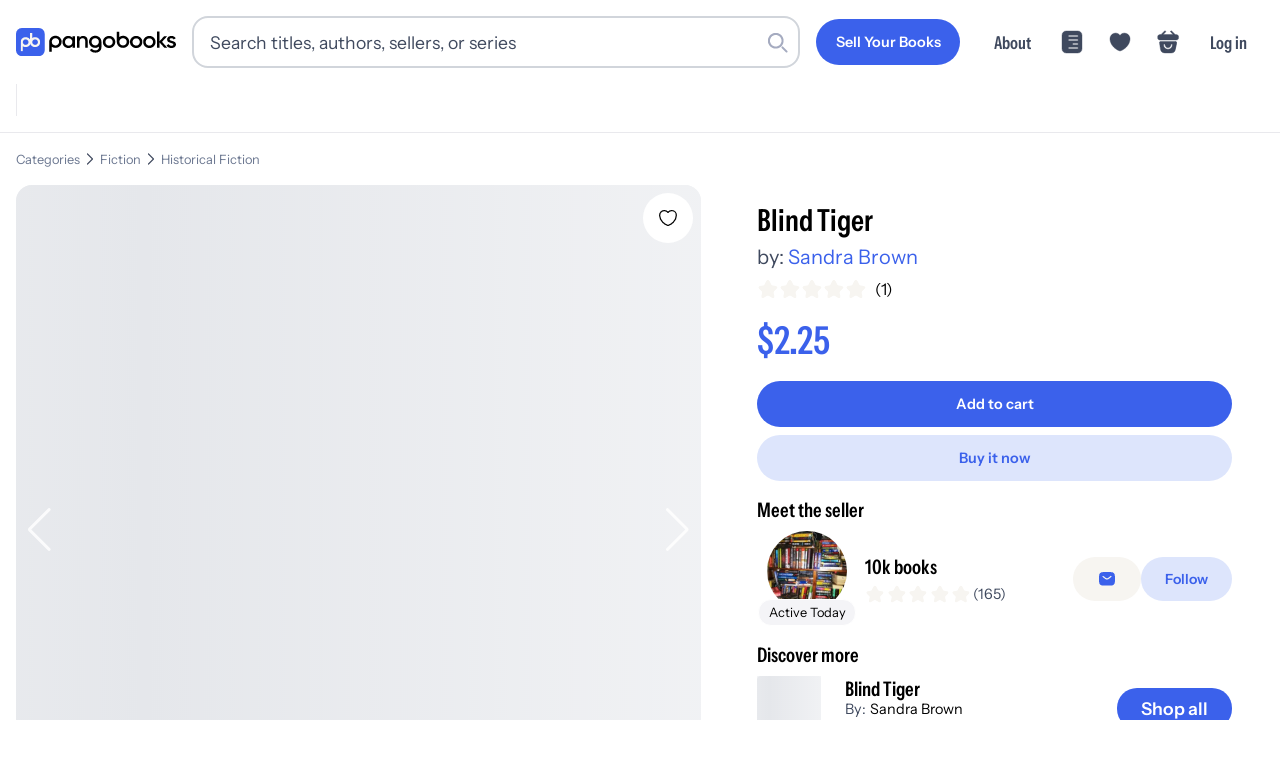

--- FILE ---
content_type: application/javascript; charset=utf-8
request_url: https://pangobooks.com/_next/static/chunks/4e919baf94f25ff5.js
body_size: 11782
content:
(globalThis.TURBOPACK||(globalThis.TURBOPACK=[])).push(["object"==typeof document?document.currentScript:void 0,762763,e=>{e.v({"avg-rating-container":"book-reviews-module-scss-module__FKyxCq__avg-rating-container","avg-title":"book-reviews-module-scss-module__FKyxCq__avg-title","blurred-text":"book-reviews-module-scss-module__FKyxCq__blurred-text","bottom-content":"book-reviews-module-scss-module__FKyxCq__bottom-content",divider:"book-reviews-module-scss-module__FKyxCq__divider","feedback-button":"book-reviews-module-scss-module__FKyxCq__feedback-button","feedback-button--active":"book-reviews-module-scss-module__FKyxCq__feedback-button--active",heading:"book-reviews-module-scss-module__FKyxCq__heading",pill:"book-reviews-module-scss-module__FKyxCq__pill","pill-container":"book-reviews-module-scss-module__FKyxCq__pill-container","ratings-graph":"book-reviews-module-scss-module__FKyxCq__ratings-graph","ratings-graph-item":"book-reviews-module-scss-module__FKyxCq__ratings-graph-item","ratings-graph-text":"book-reviews-module-scss-module__FKyxCq__ratings-graph-text","read-more-toggle":"book-reviews-module-scss-module__FKyxCq__read-more-toggle","reviews-container":"book-reviews-module-scss-module__FKyxCq__reviews-container",seeMore:"book-reviews-module-scss-module__FKyxCq__seeMore",spacer:"book-reviews-module-scss-module__FKyxCq__spacer",spinner:"book-reviews-module-scss-module__FKyxCq__spinner","star-rating":"book-reviews-module-scss-module__FKyxCq__star-rating",stars:"book-reviews-module-scss-module__FKyxCq__stars","summary-container":"book-reviews-module-scss-module__FKyxCq__summary-container","tabs-container":"book-reviews-module-scss-module__FKyxCq__tabs-container","tabs-item":"book-reviews-module-scss-module__FKyxCq__tabs-item","tabs-item--active":"book-reviews-module-scss-module__FKyxCq__tabs-item--active","tabs-text":"book-reviews-module-scss-module__FKyxCq__tabs-text","tabs-text--active":"book-reviews-module-scss-module__FKyxCq__tabs-text--active","tag-container":"book-reviews-module-scss-module__FKyxCq__tag-container",text:"book-reviews-module-scss-module__FKyxCq__text","text-tag":"book-reviews-module-scss-module__FKyxCq__text-tag","top-content":"book-reviews-module-scss-module__FKyxCq__top-content","top-content-header":"book-reviews-module-scss-module__FKyxCq__top-content-header","top-content-icon":"book-reviews-module-scss-module__FKyxCq__top-content-icon","top-content-text":"book-reviews-module-scss-module__FKyxCq__top-content-text"})},201825,e=>{e.v({"add-tags":"review-editor-module-scss-module__nXjpHq__add-tags",button:"review-editor-module-scss-module__nXjpHq__button","buttons-container":"review-editor-module-scss-module__nXjpHq__buttons-container","center-text":"review-editor-module-scss-module__nXjpHq__center-text",container:"review-editor-module-scss-module__nXjpHq__container",copy:"review-editor-module-scss-module__nXjpHq__copy",header:"review-editor-module-scss-module__nXjpHq__header",image:"review-editor-module-scss-module__nXjpHq__image","image-contain":"review-editor-module-scss-module__nXjpHq__image-contain","image-cover":"review-editor-module-scss-module__nXjpHq__image-cover","label-container":"review-editor-module-scss-module__nXjpHq__label-container","left-space":"review-editor-module-scss-module__nXjpHq__left-space",lines1:"review-editor-module-scss-module__nXjpHq__lines1","review-container":"review-editor-module-scss-module__nXjpHq__review-container","search-results-container":"review-editor-module-scss-module__nXjpHq__search-results-container",stars:"review-editor-module-scss-module__nXjpHq__stars","stars-position":"review-editor-module-scss-module__nXjpHq__stars-position","tag-search-result":"review-editor-module-scss-module__nXjpHq__tag-search-result",text:"review-editor-module-scss-module__nXjpHq__text","text-bold":"review-editor-module-scss-module__nXjpHq__text-bold","text-bold-small":"review-editor-module-scss-module__nXjpHq__text-bold-small","text-label":"review-editor-module-scss-module__nXjpHq__text-label","text-light":"review-editor-module-scss-module__nXjpHq__text-light","text-light-small":"review-editor-module-scss-module__nXjpHq__text-light-small","text-small":"review-editor-module-scss-module__nXjpHq__text-small","text-toggle":"review-editor-module-scss-module__nXjpHq__text-toggle",title:"review-editor-module-scss-module__nXjpHq__title"})},389709,e=>{e.v({container:"pill-select-module-scss-module__CyFwnq__container",pill:"pill-select-module-scss-module__CyFwnq__pill"})},791077,e=>{e.v({author:"book-review-module-scss-module__Q1pPcW__author",avatar:"book-review-module-scss-module__Q1pPcW__avatar","book-thumb":"book-review-module-scss-module__Q1pPcW__book-thumb","click-text":"book-review-module-scss-module__Q1pPcW__click-text",container:"book-review-module-scss-module__Q1pPcW__container","date-text":"book-review-module-scss-module__Q1pPcW__date-text","delete-buttons":"book-review-module-scss-module__Q1pPcW__delete-buttons","delete-confirmation-text":"book-review-module-scss-module__Q1pPcW__delete-confirmation-text","dots-menu":"book-review-module-scss-module__Q1pPcW__dots-menu","edit-modal":"book-review-module-scss-module__Q1pPcW__edit-modal",icon:"book-review-module-scss-module__Q1pPcW__icon","like-count":"book-review-module-scss-module__Q1pPcW__like-count",name:"book-review-module-scss-module__Q1pPcW__name","review-text":"book-review-module-scss-module__Q1pPcW__review-text",spacer:"book-review-module-scss-module__Q1pPcW__spacer","star-rating":"book-review-module-scss-module__Q1pPcW__star-rating",stars:"book-review-module-scss-module__Q1pPcW__stars",subtext:"book-review-module-scss-module__Q1pPcW__subtext",thumb:"book-review-module-scss-module__Q1pPcW__thumb",title:"book-review-module-scss-module__Q1pPcW__title","top-content":"book-review-module-scss-module__Q1pPcW__top-content",user:"book-review-module-scss-module__Q1pPcW__user","user-container":"book-review-module-scss-module__Q1pPcW__user-container","user-details":"book-review-module-scss-module__Q1pPcW__user-details"})},592140,e=>{e.v({bar:"percent-bar-module-scss-module__BMw-eq__bar",container:"percent-bar-module-scss-module__BMw-eq__container","filled-bar":"percent-bar-module-scss-module__BMw-eq__filled-bar"})},113963,e=>{"use strict";var t=e.i(843476);e.i(538761);var a=e.i(344458),s=e.i(271645);e.i(107566);var l=e.i(657942),i=e.i(630403),o=e.i(581873),r=e.i(267049),d=e.i(910601),n=e.i(488500),u=e.i(762763),c=e.i(501235),m=e.i(485115),_=e.i(674336),f=e.i(192579);let h=(0,f.getSupabaseClient)(),v=(0,f.supaLogger)("reviews");async function p(e,t){let{limit:a=10,page:s=1,caller:l,userId:i}=t||{};v.info("getBookReviewsForTitle:start",{caller:l,titleId:e,limit:a,page:s});let o=Math.max(1,Math.min(50,a)),r=Math.max(1,Math.floor(1e3/o)),d=Math.min(Math.max(1,s),r),n=null,u=null,c=[];for(let t=1;t<=d;t++){let{data:a,error:s}=await h.rpc("get_title_reviews_page",{p_title_id:e,p_user_id:i??null,p_limit:o,p_cursor_likes:n,p_cursor_id:u});if(s)return v.error("getBookReviewsForTitle:error",{titleId:e,error:s,page:t}),{rows:[],hasMore:!1,error:s};let l=(c=(a||[]).slice(0,o))[c.length-1];if(n=l?l.likes??null:null,u=l?l.id??null:null,t===d||c.length<o)break}let m=c.map(e=>({id:e.id,title_id:e.title_id,user:e.user,rating:e.rating,review:e.review,tags:e.tags,emotionTags:e.emotionTags,containsReview:e.containsReview,timestamp:e.timestamp,published:e.published,likes:e.likes,likes_updated_at:e.likes_updated_at,platform:e.platform,liked_by_user:!!e.liked_by_user,userData:{id:e.user_id,name:e.user_name,username:e.user_username,photo_path:e.user_photo_path,book_reviews:e.user_book_reviews}})),_=c.length===o&&s<r;return v.info("getBookReviewsForTitle:ok",{titleId:e,count:m.length,hasMore:_,page:d}),{rows:m,hasMore:_}}async function x(e,t){let{includeDrafts:a=!1,published:s,limit:l=10,page:i=1,caller:o,isOwner:r=!1,viewerId:d=null}=t||{};v.info("getUserReviews:start",{caller:o,userId:e?.slice(0,6)+"…",includeDrafts:a,limit:l,page:i,published:s});let n=Math.max(1,Math.min(50,l)),u=Math.max(1,Math.floor(1e3/n)),c=Math.min(Math.max(1,i),u),m=null;null!=s?m=!1===s&&!r||s:a&&r||(m=!0);let _=null,f=null,p=[];for(let t=1;t<=c;t++){let{data:a,error:s}=await h.rpc("get_user_reviews_page",{p_user_id:e,p_viewer_id:d,p_published:m,p_limit:n,p_cursor_ts:_,p_cursor_id:f});if(s)return v.error("getUserReviews:error",{userId:e,error:s,page:t}),{rows:[],hasMore:!1,error:s};let l=(p=(a||[]).slice(0,n))[p.length-1];if(_=l?l.timestamp??null:null,f=l?l.id??null:null,t===c||p.length<n)break}let x=p,g=p.length===n&&c<u;return v.info("getUserReviews:ok",{userId:e,count:x.length,hasMore:g,page:c}),{rows:x,hasMore:g}}async function g(e,t,a){let{caller:s}=a||{};v.info("getExistingReview:start",{caller:s,userId:e?.slice(0,6)+"…",titleId:t});let{data:l,error:i}=await h.from("book_reviews").select('id,title_id,"user",rating,review,tags,emotionTags,containsReview,timestamp,published,likes,likes_updated_at,platform').eq("title_id",t).eq("user",e).maybeSingle();return i?(v.error("getExistingReview:error",{caller:s,error:i}),null):(v.info("getExistingReview:ok",{caller:s,found:!!l}),l??null)}function w(e){if(!e)return[];try{let t=JSON.parse(e);return Array.isArray(t)?t:[]}catch{return[]}}var y=e.i(624954),j=e.i(422233),b=e.i(95187),k=(0,b.createServerReference)("403616d5b2b33544f59200b27d2e21e608aa074618",b.callServer,void 0,b.findSourceMapURL,"bookReviewCudAction"),N=e.i(67837),C=e.i(692680),D=e.i(420891),T=e.i(216766),S=e.i(657688),E=e.i(201825),A=e.i(896305),R=e.i(415205),F=e.i(737744),q=e.i(343794),P=e.i(207421),W=e.i(389709);function M({options:e,selected:a,onChange:s,style:l="primary"}){return(0,t.jsx)("div",{className:W.default.container,children:e?.map(e=>{let i=a.includes(e);return(0,t.jsx)("div",{className:W.default.pill,children:(0,t.jsx)(m.default,{style:l,text:e,outline:i,textColor:i?"primary":"copyDark",onClick:()=>{i?s(a.filter(t=>t!==e)):s([...a,e])},active:i})},e)})})}function I({strokeColor:e=o.default.copyDark,height:a=16,width:s=16}){return(0,t.jsxs)("svg",{width:s,height:a,viewBox:"0 0 16 16",fill:"none",children:[(0,t.jsxs)("g",{clipPath:"url(#clip0_5193_98492)",children:[(0,t.jsx)("path",{d:"M7.99992 14.6666C11.6818 14.6666 14.6666 11.6819 14.6666 7.99998C14.6666 4.31808 11.6818 1.33331 7.99992 1.33331C4.31802 1.33331 1.33325 4.31808 1.33325 7.99998C1.33325 11.6819 4.31802 14.6666 7.99992 14.6666Z",stroke:e,strokeWidth:"1.2",strokeLinecap:"round",strokeLinejoin:"round"}),(0,t.jsx)("path",{d:"M10 6L6 10",stroke:e,strokeWidth:"1.2",strokeLinecap:"round",strokeLinejoin:"round"}),(0,t.jsx)("path",{d:"M6 6L10 10",stroke:e,strokeWidth:"1.2",strokeLinecap:"round",strokeLinejoin:"round"})]}),(0,t.jsx)("defs",{children:(0,t.jsx)("clipPath",{id:"clip0_5193_98492",children:(0,t.jsx)("rect",{width:s,height:a,fill:"white"})})})]})}function L({strokeColor:e=o.default.copyDark,height:a=16,width:s=16}){return(0,t.jsxs)("svg",{width:s,height:a,viewBox:"0 0 16 16",fill:"none",children:[(0,t.jsxs)("g",{clipPath:"url(#clip0_5193_98613)",children:[(0,t.jsx)("path",{d:"M7.99992 14.6673C11.6818 14.6673 14.6666 11.6825 14.6666 8.00065C14.6666 4.31875 11.6818 1.33398 7.99992 1.33398C4.31802 1.33398 1.33325 4.31875 1.33325 8.00065C1.33325 11.6825 4.31802 14.6673 7.99992 14.6673Z",stroke:e,strokeWidth:"1.2",strokeLinecap:"round",strokeLinejoin:"round"}),(0,t.jsx)("path",{d:"M8 5.33398V10.6673",stroke:e,strokeWidth:"1.2",strokeLinecap:"round",strokeLinejoin:"round"}),(0,t.jsx)("path",{d:"M5.33337 8H10.6667",stroke:e,strokeWidth:"1.2",strokeLinecap:"round",strokeLinejoin:"round"})]}),(0,t.jsx)("defs",{children:(0,t.jsx)("clipPath",{id:"clip0_5193_98613",children:(0,t.jsx)("rect",{width:s,height:a,fill:"white"})})})]})}var O=e.i(985688),H=e.i(469376);let K={review:{rating:0,title_id:"",id:"",review:"",tags:[],emotionTags:[]},loadingSaveDraft:!1,loadingSubmitReview:!1,loadingDeleteReview:!1,success:!1,isAddingTag:!1,isAddingEmotion:!1,newTag:"",newEmotion:"",showSaveDraftConfirmation:!1,showDeleteReviewConfirmation:!1};function B(e,t){switch(t.type){case"SET_REVIEW":return{...e,review:t.payload};case"UPDATE_REVIEW":return{...e,review:{...e.review,...t.payload}};case"SET_SUCCESS":return{...e,success:t.payload};case"SET_LOADING_SAVE_DRAFT":return{...e,loadingSaveDraft:t.payload};case"SET_LOADING_SUBMIT_REVIEW":return{...e,loadingSubmitReview:t.payload};case"SET_LOADING_DELETE_REVIEW":return{...e,loadingDeleteReview:t.payload};case"SET_NEW_TAG":return{...e,newTag:t.payload};case"SET_NEW_EMOTION":return{...e,newEmotion:t.payload};case"SET_IS_ADDING_TAG":return{...e,isAddingTag:t.payload};case"SET_IS_ADDING_EMOTION":return{...e,isAddingEmotion:t.payload};case"SET_SHOW_SAVE_DRAFT_CONFIRMATION":return{...e,showSaveDraftConfirmation:t.payload};case"SET_SHOW_DELETE_REVIEW_CONFIRMATION":return{...e,showDeleteReviewConfirmation:t.payload};default:return e}}function V({initialStars:e,initialReview:a,title_id:l,refetchReviews:i}){let r,u,{state:m,dispatch:f}=(0,d.useGlobalState)(),h=m?.user?.data?.uid,v=(0,s.useRef)(!1),[p,x]=(0,s.useReducer)(B,K),b=(0,y.default)(p.newTag,250),W=!!a||!!v?.current,{data:V}=(0,T.Typesense)().search({props:{index:"hashtags",params:{q:b,query_by:(0,D.mapQueryBy)("hashtags"),sort_by:(0,D.mapSortBy)("hashtags"),limit_hits:2,page:1,per_page:2,filter_by:(0,D.mapPresetFilter)("hashtags")},options:{}},reactQueryOptions:{enabled:!!b}}),{data:X}=(0,_.default)().fetchCollectionDocByPath(l,"titles",{enabled:!!l});(0,s.useEffect)(()=>{let e=!0;return(async()=>{if(!l||!h)return;let t=await g(h,l,{caller:"review-editor.tsx"});e&&t&&(v.current=!0,x({type:"SET_REVIEW",payload:{id:t.id,title_id:t.title_id||l,rating:t.rating||0,review:t.review||"",tags:w(t.tags),emotionTags:w(t.emotionTags)}}))})(),()=>{e=!1}},[l,h]);let{data:Q}=(0,_.default)().fetchCollectionDocByPath("book_reviews","admin",{enabled:!0}),G=(0,H.useSpring)({opacity:+!!p.isAddingEmotion,height:p.isAddingEmotion?"5rem":"0rem"}),U=(0,H.useSpring)({opacity:+!!p.isAddingTag,height:p.isAddingTag?"4rem":"0rem"}),z=(0,H.useSpring)({height:p.newTag?.length?"8rem":"0rem",opacity:+!!p.newTag?.length});(0,s.useEffect)(()=>{v.current||(a?x({type:"SET_REVIEW",payload:{id:a.id,title_id:a.title_id,rating:a.rating,review:a.review,tags:a.tags,emotionTags:a.emotionTags}}):x({type:"UPDATE_REVIEW",payload:{rating:e||0,title_id:l,id:(0,j.v4)()}}))},[a,e,l]);let $=async({draft:e,type:t})=>{"delete"===t?x({type:"SET_LOADING_DELETE_REVIEW",payload:!0}):e?x({type:"SET_LOADING_SAVE_DRAFT",payload:!0}):x({type:"SET_LOADING_SUBMIT_REVIEW",payload:!0});try{let a=await k({book_review:p.review,draft:e,type:t,platform:"web"});if(!a.success)throw Error(a.error||"Operation failed");f({type:n.ActionType.FLUSH_MODAL_DATA}),"delete"===t?f({type:n.ActionType.ADD_SNACK_DATA,payload:{title:"Success",message:"Your review has been deleted."}}):e?f({type:n.ActionType.ADD_SNACK_DATA,payload:{title:"Success",message:'Your draft has been saved. You can manage all your reviews in the "My Reviews" section on your account.'}}):"update"===t?f({type:n.ActionType.ADD_SNACK_DATA,payload:{title:"Success",message:"Your review has been updated!"}}):f({type:n.ActionType.ADD_SNACK_DATA,payload:{title:"Thanks For Your Review!",message:"You can always edit your review later"}}),i&&i()}catch(e){alert(`Error: ${e.message}`)}e?x({type:"SET_LOADING_SAVE_DRAFT",payload:!1}):x({type:"SET_LOADING_SUBMIT_REVIEW",payload:!1})},Y=()=>{x({type:"SET_SHOW_SAVE_DRAFT_CONFIRMATION",payload:!p.showSaveDraftConfirmation})},Z=()=>{x({type:"SET_SHOW_DELETE_REVIEW_CONFIRMATION",payload:!p.showDeleteReviewConfirmation})};if(!X||!p.review||!Q)return(0,t.jsx)("div",{children:(0,t.jsx)(N.default,{})});function J(e){return(0,t.jsx)("div",{children:(0,t.jsx)("div",{className:E.default.header,children:e})})}return p.showSaveDraftConfirmation?(0,t.jsxs)("div",{className:E.default.container,children:[J("Save Draft"),(0,t.jsx)(A.default,{}),(0,t.jsx)(A.default,{}),(0,t.jsx)("div",{className:(0,q.default)(E.default.copy,E.default["center-text"]),children:"Are you sure you want to close the review and save it as a draft? You can always edit your review later."}),(0,t.jsx)(A.default,{}),(0,t.jsx)(A.default,{}),(0,t.jsxs)("div",{className:E.default["buttons-container"],children:[(0,t.jsx)("div",{className:E.default.button,children:(0,t.jsx)(c.default,{text:"Continue Review",style:"secondary",onPress:Y,className:"secondary",disabled:p.loadingSaveDraft||p.loadingSubmitReview||p.loadingDeleteReview})}),(0,t.jsx)("div",{className:(0,q.default)(E.default.button),children:(0,t.jsx)(c.default,{text:"Close & Save",onPress:()=>{$({draft:!0,type:W?"update":"create"})},style:"primary",loading:p.loadingSaveDraft,disabled:p.loadingSaveDraft||p.loadingSubmitReview||p.loadingDeleteReview})})]})]}):p.showDeleteReviewConfirmation?(0,t.jsxs)("div",{className:E.default.container,children:[J("Delete Review"),(0,t.jsx)(A.default,{}),(0,t.jsx)(A.default,{}),(0,t.jsx)("div",{className:(0,q.default)(E.default.copy,E.default["center-text"]),children:"Are you sure you want to delete your review? This action cannot be undone."}),(0,t.jsx)(A.default,{}),(0,t.jsx)(A.default,{}),(0,t.jsxs)("div",{className:E.default["buttons-container"],children:[(0,t.jsx)("div",{className:E.default.button,children:(0,t.jsx)(c.default,{text:"Continue Review",style:"secondary",onPress:Z,className:"secondary",disabled:p.loadingSaveDraft||p.loadingSubmitReview||p.loadingDeleteReview})}),(0,t.jsx)("div",{className:(0,q.default)(E.default.button),children:(0,t.jsx)(c.default,{text:"Close & Delete",onPress:()=>{$({draft:!1,type:"delete"})},style:"danger",loading:p.loadingDeleteReview,disabled:p.loadingSaveDraft||p.loadingSubmitReview||p.loadingDeleteReview})})]})]}):(0,t.jsxs)("div",{className:E.default.container,children:[J("Rate the book"),(0,t.jsx)(A.default,{}),(0,t.jsx)(A.default,{}),(r=X?.thumb_url||(0,C.images)(X?.selected_listing?.photo_path).book.thumb,u=X?.thumb_url?"contain":"cover",r?(0,t.jsxs)("div",{className:E.default.title,children:[(0,t.jsx)("div",{className:E.default.image,children:(0,t.jsx)(S.default,{alt:X.title,src:r,className:(0,q.default)(E.default.image,{[E.default["image-cover"]]:"cover"===u,[E.default["image-contain"]]:"contain"===u}),height:60,width:60,unoptimized:!0})}),(0,t.jsxs)("div",{className:E.default["left-space"],children:[(0,t.jsx)("div",{className:(0,q.default)(E.default["text-bold"],E.default.lines1),children:X?.title}),(0,t.jsx)(A.default,{}),(0,t.jsxs)("div",{className:(0,q.default)(E.default["text-light-small"],E.default.lines1),children:["by:"," ",(0,t.jsx)("span",{className:E.default["text-small"],children:X?.authors?.[0]?.name})]})]})]}):null),(0,t.jsx)(A.default,{}),(0,t.jsx)(A.default,{}),(0,t.jsxs)("div",{children:[(0,t.jsx)("div",{className:E.default["text-label"],children:"Select a Rating"}),(0,t.jsx)("div",{className:E.default["stars-position"],children:(0,t.jsx)("div",{className:E.default.stars,children:(0,t.jsx)(R.default,{maxStars:5,initialRating:p.review.rating||0,onRatingChange:e=>x({type:"UPDATE_REVIEW",payload:{rating:e}})})})})]}),(0,t.jsx)(A.default,{}),(0,t.jsx)(A.default,{}),(0,t.jsxs)("div",{className:E.default["review-container"],children:[(0,t.jsxs)("div",{className:E.default["label-container"],children:[(0,t.jsx)("div",{className:E.default["text-label"],children:"Write a Review"}),(0,t.jsx)("div",{className:E.default["text-light-small"],children:"Optional"})]}),(0,t.jsx)(P.default,{placeholder:"Type your review here...",value:p.review.review,onChange:e=>x({type:"UPDATE_REVIEW",payload:{review:e.target.value}})})]}),(0,t.jsx)(A.default,{}),(0,t.jsxs)("div",{className:E.default.tagsContainer,children:[(0,t.jsxs)("div",{className:E.default["label-container"],children:[(0,t.jsx)("div",{className:E.default["text-label"],children:"What tags best represent this book?"}),(0,t.jsx)("div",{className:E.default["text-light-small"],children:"Optional"})]}),(0,t.jsx)("div",{className:E.default.tags,children:(0,t.jsx)(M,{options:X?.hashtags?.slice(0,6)?.map(e=>e?.startsWith("#")?e:`#${e}`).concat(p.review.tags.map(e=>X?.hashtags?.slice(0,6)?.includes(e)?null:`#${e}`).filter(Boolean)),selected:p.review.tags?.map(e=>e?.startsWith("#")?e:`#${e}`),onChange:e=>x({type:"UPDATE_REVIEW",payload:{tags:e.map(e=>e.replace("#",""))}}),style:"secondary"})}),(0,t.jsx)("div",{onClick:()=>{x({type:"SET_NEW_TAG",payload:""}),x({type:"SET_IS_ADDING_TAG",payload:!p.isAddingTag})},className:E.default["add-tags"],children:p.isAddingTag?(0,t.jsxs)(t.Fragment,{children:[(0,t.jsx)(I,{strokeColor:o.default.primary}),(0,t.jsx)("div",{className:E.default["text-toggle"],children:"Hide Field"})]}):(0,t.jsxs)(t.Fragment,{children:[(0,t.jsx)(L,{strokeColor:o.default.primary}),(0,t.jsx)("div",{className:E.default["text-toggle"],children:"Add Tags"})]})}),(0,t.jsxs)(O.animated.div,{style:U,children:[(0,t.jsx)(A.default,{}),(0,t.jsx)(F.default,{placeholder:"Enter new tag",onChange:e=>x({type:"SET_NEW_TAG",payload:e.target.value}),value:p.newTag})]}),(0,t.jsx)(O.animated.div,{style:z,children:(0,t.jsxs)("div",{className:E.default["search-results-container"],children:[(0,t.jsx)("div",{onClick:()=>{x({type:"UPDATE_REVIEW",payload:{tags:[...p.review.tags,p.newTag?.replace("#","")]}}),x({type:"SET_NEW_TAG",payload:""})},className:E.default["tag-search-result"],children:(0,t.jsx)("div",{children:p.newTag})},p.newTag),V?.hits?.filter(e=>e.document.id!==p.newTag).map(e=>(0,t.jsx)("div",{onClick:()=>{x({type:"UPDATE_REVIEW",payload:{tags:[...p.review.tags,e?.document.id?.replace("#","")]}}),x({type:"SET_NEW_TAG",payload:""})},className:E.default["tag-search-result"],children:(0,t.jsx)("div",{className:E.default.lines1,children:e.document.id})},e.document.id))]})})]}),(0,t.jsx)(A.default,{}),(0,t.jsxs)("div",{className:E.default.tagsContainer,children:[(0,t.jsxs)("div",{className:E.default["label-container"],children:[(0,t.jsx)("div",{className:E.default["text-label"],children:"What does this book evoke in you?"}),(0,t.jsx)("div",{className:E.default["text-light-small"],children:"Optional"})]}),(0,t.jsx)("div",{className:E.default.tags,children:(0,t.jsx)(M,{options:Q?.emotion_tags?.concat(p.review.emotionTags?.map(e=>Q?.emotion_tags?.includes(e)?null:e).filter(Boolean)),selected:p.review.emotionTags,onChange:e=>x({type:"UPDATE_REVIEW",payload:{emotionTags:e}}),style:"secondary"})}),(0,t.jsx)("div",{onClick:()=>{x({type:"SET_IS_ADDING_EMOTION",payload:!p.isAddingEmotion}),x({type:"SET_NEW_EMOTION",payload:""})},className:E.default["add-tags"],children:p.isAddingEmotion?(0,t.jsxs)(t.Fragment,{children:[(0,t.jsx)(I,{strokeColor:o.default.primary}),(0,t.jsx)("div",{className:E.default["text-toggle"],children:"Hide Field"})]}):(0,t.jsxs)(t.Fragment,{children:[(0,t.jsx)(L,{strokeColor:o.default.primary}),(0,t.jsx)("div",{className:E.default["text-toggle"],children:"Add Keywords"})]})}),p.isAddingEmotion&&(0,t.jsxs)(O.animated.div,{style:G,children:[(0,t.jsx)(A.default,{size:"small"}),(0,t.jsx)("form",{onSubmit:e=>{e.preventDefault(),p.newEmotion?.trim()?.length&&x({type:"UPDATE_REVIEW",payload:{emotionTags:[...p.review.emotionTags,p.newEmotion]}}),x({type:"SET_NEW_EMOTION",payload:""})},children:(0,t.jsx)(F.default,{message:p.newEmotion?"Press Enter to add keyword":"",placeholder:"Enter new keyword",onChange:e=>x({type:"SET_NEW_EMOTION",payload:e.target.value}),value:p.newEmotion})})]})]}),(0,t.jsx)(A.default,{}),(0,t.jsx)(A.default,{}),(0,t.jsxs)("div",{className:E.default["buttons-container"],children:[(0,t.jsx)("div",{className:E.default.button,children:(0,t.jsx)(c.default,{text:"Save Draft",style:"secondary",onPress:Y,className:"secondary",loading:p.loadingSaveDraft,disabled:p.loadingSaveDraft||p.loadingSubmitReview||p.loadingDeleteReview})}),W&&(0,t.jsx)("div",{className:E.default.button,children:(0,t.jsx)(c.default,{text:"Delete Review",onPress:Z,style:"danger",loading:p.loadingDeleteReview,disabled:p.loadingSaveDraft||p.loadingSubmitReview||p.loadingDeleteReview})}),(0,t.jsx)("div",{className:(0,q.default)(E.default.button),children:(0,t.jsx)(c.default,{text:W?"Save Changes":"Submit",onPress:()=>{$({draft:!1,type:W?"update":"create"})},style:"primary",loading:p.loadingSubmitReview,disabled:p.loadingSaveDraft||p.loadingSubmitReview||p.loadingDeleteReview})})]}),(0,t.jsx)(A.default,{})]})}var X=e.i(507123),Q=e.i(522016),G=e.i(618566),U=e.i(132786);function z({fillColor:e=o.default.copyDark,width:a=24,height:s=24}){return(0,t.jsx)("svg",{width:a,height:s,viewBox:"0 0 24 24",fill:"none",xmlns:"http://www.w3.org/2000/svg",children:(0,t.jsx)("path",{d:"M4 16.8538V19.5556C4 19.8045 4.19553 20 4.44438 20H7.14623C7.26177 20 7.37731 19.9556 7.4573 19.8667L17.1626 10.1703L13.8297 6.83738L4.13331 16.5338C4.04444 16.6227 4 16.7293 4 16.8538ZM19.74 7.59283C20.0867 7.24622 20.0867 6.68629 19.74 6.33967L17.6603 4.25996C17.3137 3.91335 16.7538 3.91335 16.4072 4.25996L14.7807 5.8864L18.1136 9.21927L19.74 7.59283Z",fill:e})})}var $=e.i(295980),Y=e.i(320094);function Z({fillColor:e=o.default.copy,width:a=24,height:s=24}){return(0,t.jsx)("svg",{width:a,height:s,viewBox:"0 0 24 24",fill:"none",xmlns:"http://www.w3.org/2000/svg",children:(0,t.jsx)("path",{d:"M12 8C13.1 8 14 7.1 14 6C14 4.9 13.1 4 12 4C10.9 4 10 4.9 10 6C10 7.1 10.9 8 12 8ZM12 10C10.9 10 10 10.9 10 12C10 13.1 10.9 14 12 14C13.1 14 14 13.1 14 12C14 10.9 13.1 10 12 10ZM12 16C10.9 16 10 16.9 10 18C10 19.1 10.9 20 12 20C13.1 20 14 19.1 14 18C14 16.9 13.1 16 12 16Z",fill:e})})}var J=(0,b.createServerReference)("40df3ba593d2fd37a9aeaaf4ef06f09d89038d4b85",b.callServer,void 0,b.findSourceMapURL,"toggleReviewLikeAction"),ee=e.i(903825),et=e.i(791077),ea=e.i(277409),es=e.i(970029);function el({review:e}){let{dispatch:a}=(0,d.useGlobalState)(),l=(0,G.useRouter)(),[i,o]=(0,s.useState)(!1);async function r(){o(!0);try{let t=await k({book_review:{id:e.id,title_id:e.title_id,rating:e.rating,review:e.review||"",tags:e.tags||[],emotionTags:e.emotionTags||[]},draft:!1,type:"delete",platform:"web"});if(!t.success)throw Error(t.error||"Delete failed");a({type:n.ActionType.FLUSH_MODAL_DATA}),a({type:n.ActionType.ADD_SNACK_DATA,payload:{title:"Success",message:"Your review has been deleted."}}),await new Promise(e=>setTimeout(e,1500));let s=window.location.pathname+window.location.search;l.push(s),l.refresh()}catch(e){o(!1),a({type:n.ActionType.ADD_SNACK_DATA,payload:{title:"Error",message:e.message||"Failed to delete review"}})}}return(0,t.jsxs)("div",{className:et.default["edit-modal"],children:[(0,t.jsx)("div",{className:et.default.title,children:"Delete Review"}),(0,t.jsx)(A.default,{}),(0,t.jsx)(es.default,{copy:!0,className:et.default["delete-confirmation-text"],children:"Are you sure you want to delete your review? This action cannot be undone."}),(0,t.jsx)(A.default,{size:"large"}),(0,t.jsxs)("div",{className:et.default["delete-buttons"],children:[(0,t.jsx)(c.default,{text:"Cancel",style:"secondary",onPress:function(){a({type:n.ActionType.FLUSH_MODAL_DATA})},disabled:i}),(0,t.jsx)(c.default,{text:"Delete",style:"danger",onPress:r,loading:i,disabled:i})]})]})}function ei({review:e}){let{dispatch:a}=(0,d.useGlobalState)();return(0,t.jsxs)("div",{className:et.default["edit-modal"],children:[(0,t.jsx)("div",{className:et.default.title,children:"Actions"}),(0,t.jsxs)(ea.default,{showHover:!0,onPress:function(){a({type:n.ActionType.ADD_MODAL_DATA,payload:{component:(0,t.jsx)(V,{initialReview:e,title_id:e.title_id})}})},children:[(0,t.jsx)(ea.default.Icon,{icon:(0,t.jsx)(z,{height:26,width:26})}),(0,t.jsx)(ea.default.Content,{children:(0,t.jsx)(ea.default.Title,{children:"Edit Review"})})]}),(0,t.jsxs)(ea.default,{showHover:!0,onPress:function(){a({type:n.ActionType.ADD_MODAL_DATA,payload:{component:(0,t.jsx)(el,{review:e})}})},children:[(0,t.jsx)(ea.default.Icon,{icon:(0,t.jsx)(Y.default,{fillColor:o.default.error})}),(0,t.jsx)(ea.default.Content,{children:(0,t.jsx)(ea.default.Title,{children:"Delete Review"})})]})]})}function eo({review:e,type:a}){let[i,u]=(0,s.useState)(null),[c,m]=(0,s.useState)(e.likes||0),[_,f]=(0,s.useState)(!0),{state:h,dispatch:v}=(0,d.useGlobalState)(),p=h?.user?.data?.uid,x=null===i?e.liked:i,{handleAuthAction:g}=(0,r.default)({actionToCall:async()=>{let t=x?"unlike":"like";x?(u(!1),m(e=>e>0?e-1:e)):(u(!0),m(e=>e+1));try{let a=await J({reviewId:e.id,action:t});if(!a.success)throw Error(a.error||"Failed to toggle like")}catch(e){"unlike"===t?(u(!0),m(e=>e+1)):(u(!1),m(e=>e>0?e-1:e)),console.error("Failed to toggle review like:",e)}}});return(0,t.jsxs)("div",{className:et.default.container,children:[function(){if("book"===a&&!e?.userData)return(0,t.jsx)("div",{className:et.default.user});let s="book"===a?(0,C.images)(e?.userData?.photo_path).user.profileImage:e?.titleData?.thumb_url||(0,C.images)(e?.titleData?.selected_listing?.photo_path).book.thumb,i="user"===a,o=i?et.default["book-thumb"]:et.default.avatar,r="book"===a?e?.userData?.name:e?.titleData?.title,d="book"===a&&e?.userData?.username?ee.default.bookstore(e?.userData).show:"book"===a?"":ee.default.title(e.titleData).show,u=i?40:48,c=i?60:48,m=i?"book cover":"profile image";return(0,t.jsxs)("div",{className:et.default["user-container"],children:[(0,t.jsxs)("div",{className:et.default.user,children:[d?(0,t.jsx)(Q.default,{href:d,target:"_blank",rel:"noopener noreferrer",children:s?(0,t.jsx)(S.default,{alt:m,src:s,className:o,width:u,height:c,style:{objectFit:"cover"},unoptimized:!0}):(0,t.jsx)("div",{className:o})}):(0,t.jsx)(t.Fragment,{children:s?(0,t.jsx)(S.default,{alt:m,src:s,className:o,width:u,height:c,style:{objectFit:"cover"},unoptimized:!0}):(0,t.jsx)("div",{className:o})}),(0,t.jsxs)("div",{className:et.default["user-details"],children:[d?(0,t.jsx)(Q.default,{href:d,target:"_blank",rel:"noopener noreferrer",children:(0,t.jsx)(es.default,{className:et.default.name,copy:!0,children:r})}):(0,t.jsx)(es.default,{className:et.default.name,copy:!0,children:r}),"book"===a?(0,t.jsxs)(es.default,{className:et.default.subtext,copy:!0,children:[e?.userData?.book_reviews||1," book"," ",(0,l.pluralize)("review",e?.userData?.book_reviews||1)]}):(0,t.jsxs)("div",{className:et.default.subtext,children:["By:"," ",(0,t.jsx)(Q.default,{href:ee.default.author.slug({slug:e.titleData?.author_ids?.[0]}).pathname,className:et.default.author,children:e?.titleData?.authors?.[0]?.name})]})]})]}),"user"!==a||p!==e.user?null:(0,t.jsx)("div",{className:et.default["dots-menu"],onClick:function(){v({type:n.ActionType.ADD_MODAL_DATA,payload:{component:(0,t.jsx)(ei,{review:e})}})},children:(0,t.jsx)(Z,{})})]})}(),(0,t.jsxs)(t.Fragment,{children:[(0,t.jsx)(A.default,{}),(0,t.jsxs)("div",{className:et.default["top-content"],children:[(0,t.jsx)("div",{className:et.default["star-rating"],children:(0,t.jsx)(R.default,{maxStars:5,initialRating:e.rating,disabled:!0})}),(0,t.jsx)("div",{children:e.timestamp.toDate&&(0,t.jsx)("div",{className:et.default["date-text"],children:(0,U.formatDate)({date:e.timestamp.toDate(),format:"MM D YYYY"})})})]})]}),function(){if(!e.review)return null;let a=()=>{f(!_)},s=(0,l.truncate)(e.review,300);return(0,t.jsxs)(t.Fragment,{children:[(0,t.jsx)(A.default,{}),(0,t.jsx)("div",{className:et.default["review-text"],style:{whiteSpace:"pre-line"},children:_?s:e.review}),e.review?.trim()!==s?.trim()&&(0,t.jsx)(t.Fragment,{children:_?(0,t.jsx)("div",{className:et.default["click-text"],onClick:a,children:(0,t.jsx)("div",{color:"primary",children:"Read more"})}):(0,t.jsx)("div",{className:et.default["click-text"],onClick:a,children:(0,t.jsx)("div",{color:"primary",children:"Read less"})})})]})}(),(0,t.jsxs)(t.Fragment,{children:[(0,t.jsx)(A.default,{}),(0,t.jsxs)("div",{className:et.default.thumb,onClick:()=>{g({title:"Login To Like This Review",message:"You will need an account to like a review. Please login or create an account with one of the methods below.",component:(0,t.jsx)(X.default,{})})},children:[(0,t.jsx)($.default,{fillColor:x?o.default.primary:o.default.copy}),c?(0,t.jsx)("span",{className:et.default["like-count"],children:c}):null]})]})]})}var er=e.i(944968),ed=e.i(592140);function en({percent:e}){let a={width:`${e}%`};return(0,t.jsx)("div",{className:ed.default.container,children:(0,t.jsx)("div",{className:(0,q.default)(ed.default.bar,{[ed.default["filled-bar"]]:100===e}),style:a})})}var eu=e.i(487309),ec=e.i(434834),em=e.i(988391),e_=e.i(980895),ef=e.i(208843),eh=e.i(836631);function ev({fillColor:e=o.default.primary,height:a=18,width:s=18}){return(0,t.jsxs)("svg",{width:s,height:a,viewBox:"0 0 18 18",fill:"none",children:[(0,t.jsx)("path",{d:"M2.7975 5.8117L2.2688 8.87175C2.2378 9.0511 2.2463 9.23506 2.2938 9.41077C2.3413 9.58648 2.4266 9.74969 2.5437 9.88899C2.6609 10.0283 2.8071 10.1403 2.972 10.2172C3.137 10.2941 3.3168 10.3341 3.4988 10.3342H7.3845C7.4752 10.3342 7.5648 10.354 7.6471 10.3921C7.7294 10.4301 7.8024 10.4857 7.8611 10.5548C7.9198 10.624 7.9627 10.7051 7.9868 10.7925C8.011 10.8799 8.0158 10.9715 8.001 11.061L7.5038 14.0947C7.4229 14.5876 7.4459 15.0918 7.5713 15.5752C7.6755 15.975 7.9838 16.2967 8.3903 16.4272L8.499 16.4625C8.745 16.5412 9.0128 16.5225 9.2445 16.4115C9.369 16.3524 9.4791 16.267 9.5672 16.161C9.6553 16.0551 9.7192 15.9312 9.7545 15.798L10.1115 14.4225C10.2252 13.9848 10.3903 13.5621 10.6035 13.1632C10.9148 12.5805 11.3963 12.1132 11.8973 11.682L12.9765 10.752C13.1264 10.6227 13.2434 10.4597 13.3179 10.2764C13.3925 10.0931 13.4225 9.89467 13.4055 9.6975L12.7965 2.65275C12.7697 2.34125 12.627 2.05098 12.3966 1.83953C12.1663 1.62807 11.865 1.51072 11.5523 1.5105H8.0663C5.4548 1.5105 3.2265 3.33 2.7975 5.8117Z",fill:e}),(0,t.jsx)("path",{fillRule:"evenodd",clipRule:"evenodd",d:"M15.7739 10.8968C15.629 10.9031 15.4872 10.8532 15.3782 10.7575C15.2692 10.6618 15.2014 10.5276 15.1889 10.383L14.4614 1.956C14.4491 1.83058 14.4625 1.70392 14.5008 1.58373C14.5391 1.46354 14.6014 1.35254 14.6841 1.25727C14.7667 1.162 14.8679 1.08473 14.9815 1.02977C15.095 0.974959 15.2186 0.943989 15.3446 0.938504C15.4705 0.933019 15.5963 0.953284 15.7142 0.998116C15.832 1.04295 15.9396 1.11116 16.0302 1.19891C16.1207 1.28665 16.1925 1.39191 16.241 1.50832C16.2896 1.62474 16.3139 1.74969 16.3124 1.87575V10.335C16.3126 10.4802 16.2566 10.6197 16.1563 10.7245C16.0559 10.8294 15.9189 10.8906 15.7739 10.8968Z",fill:e})]})}function ep({title:e,user_id:_,style:f,type:h,innerRef:v,externalTabControl:g}){let[y,j]=(0,s.useState)([]),[b,k]=(0,s.useState)(!0),C=g?.publishedReviews??b,D=g?.setPublishedReviews??k,[T,S]=(0,s.useState)(null),[E,F]=(0,s.useState)("idle"),[P,W]=(0,s.useState)(!0),{state:M,dispatch:I}=(0,d.useGlobalState)(),L=M.user?.data?.uid,O=(0,s.useRef)(null),{handleAuthAction:H}=(0,r.default)({actionToCall:a=>{I({type:n.ActionType.ADD_MODAL_DATA,payload:{persist:!0,large:!1,component:(0,t.jsx)(V,{title_id:e?.id,initialStars:a,refetchReviews:()=>O.current?.()})}})}});(0,s.useEffect)(()=>{if(e?.id&&L)try{let t=localStorage.getItem(`summary_feedback_${e.id}_${L}`);t&&(S(t),F("submitted"))}catch(e){console.error("Error loading cached feedback:",e)}},[e?.id,L]);let K=L===_,B="full"===f?10:3,[G,U]=(0,s.useState)([]),z=(0,s.useRef)(1),Y=(0,s.useRef)(1),[Z,J]=(0,s.useState)(!1),[et,ea]=(0,s.useState)(!1),el=(0,s.useRef)(!1);(0,s.useRef)(new Map);let ei=(0,s.useRef)(new Map),ed=(0,s.useCallback)(async({reset:t})=>{if((e?.id||"book"!==h)&&(_||"user"!==h)&&!el.current){el.current=!0,ea(!0);try{let s;if("book"===h)console.log("fetching book reviews for title",e.id),s=await p(e.id,{limit:B,page:t?1:z.current,caller:"book-reviews.tsx:book",userId:L});else{let e=!K||C;s=await x(_,{limit:B,published:e,page:t?1:Y.current,isOwner:K,viewerId:L||null,caller:"book-reviews.tsx:user"})}let l=s.rows||[];"inline"===f&&(l=l.filter(e=>!!e.containsReview));let o=l.map(e=>{let t,a=(t=e.timestamp?new Date(e.timestamp):null,{id:e.id,title_id:e.title_id||"",rating:e.rating||0,review:e.review||"",tags:w(e.tags),emotionTags:w(e.emotionTags),user:e.user||"",published:!!e.published,likes:Number(e.likes||0),containsReview:!!e.containsReview,timestamp:t?{toDate:()=>t}:{},platform:e.platform||"unknown"}),s=!!e.liked_by_user,l=e?.userData;return{...a,liked:s,...l?{userData:l}:{}}});if("book"===h)o=o.filter(e=>!!e?.userData);else if("user"===h){let e=Array.from(new Set(o.map(e=>e.title_id))).filter(Boolean).filter(e=>!ei.current.has(e));if(e.length){let t=[];for(let a=0;a<e.length;a+=10)t.push(e.slice(a,a+10));let s=t.map(e=>(0,a.getDocs)((0,a.query)((0,a.collection)(i.db,"titles"),(0,a.where)((0,a.documentId)(),"in",e))));for(let e of(await Promise.all(s)))e.forEach(e=>ei.current.set(e.id,e.data()))}o=o.map(e=>({...e,titleData:ei.current.get(e.title_id)}))}U(e=>t?[o]:[...e,o]),"book"===h?(t&&(z.current=1),J(!!s.hasMore),s.hasMore&&(z.current=z.current+1)):(t&&(Y.current=1),J(!!s.hasMore),s.hasMore&&(Y.current=Y.current+1))}catch(e){console.error("[SUPA][reviews] fetchPage error",e)}finally{el.current=!1,ea(!1)}}},[e?.id,_,h,B,C,K,f,L]),ex=(0,s.useMemo)(()=>G.flat(),[G]);O.current=(0,s.useCallback)(()=>{ed({reset:!0})},[ed]);let eg=(0,s.useMemo)(()=>!!L&&"book"===h&&ex.some(e=>e.user===L),[ex,L,h]);function ew(){return!K||g?null:(0,t.jsxs)("div",{className:u.default["tabs-container"],children:[(0,t.jsx)("div",{className:(0,q.default)(u.default["tabs-item"],{[u.default["tabs-item--active"]]:C}),onClick:()=>D(!0),children:(0,t.jsx)("span",{className:(0,q.default)(u.default["tabs-text"],{[u.default["tabs-text--active"]]:C}),children:"Published"})}),(0,t.jsx)("div",{className:(0,q.default)(u.default["tabs-item"],{[u.default["tabs-item--active"]]:!C}),onClick:()=>D(!1),children:(0,t.jsx)("span",{className:(0,q.default)(u.default["tabs-text"],{[u.default["tabs-text--active"]]:!C}),children:"Drafts"})})]})}return(0,s.useEffect)(()=>{ed({reset:!0})},[e?.id,_,C,L]),(e||"book"!==h)&&(_||"user"!==h)?(0,t.jsxs)("div",{className:u.default.container,ref:v,children:["user"===h?null:eg?(0,t.jsx)("div",{className:u.default["summary-container"],children:(0,t.jsx)("div",{className:u.default["bottom-content"],children:(0,t.jsx)("div",{className:u.default.heading,children:"Thanks for your review"})})}):(0,t.jsxs)("div",{className:u.default["summary-container"],children:[!ex?.length&&(0,t.jsxs)(t.Fragment,{children:[(0,t.jsxs)("div",{className:u.default["top-content"],children:[(0,t.jsx)("div",{className:u.default["top-content-icon"],children:(0,t.jsx)(er.default,{})}),(0,t.jsxs)("div",{children:[(0,t.jsx)("p",{className:u.default["top-content-header"],children:"Be the first one to review"}),(0,t.jsx)("p",{className:u.default["top-content-text"],children:"Review the book today!"})]})]}),(0,t.jsx)("div",{className:u.default.divider})]}),(0,t.jsxs)("div",{className:u.default["bottom-content"],children:[(0,t.jsx)("div",{className:u.default.heading,children:"Rate the book"}),(0,t.jsx)("div",{className:u.default.stars,children:(0,t.jsx)(R.default,{maxStars:5,onRatingChange:e=>{H({title:"Login To Leave A Review",message:"You will need an account to write a review. Please login or create an account with one of the methods below.",component:(0,t.jsx)(X.default,{})},[e])},emptyColor:o.default.primaryOffwhite})})]})]}),"user"!==h&&e?.avg_rating&&e.num_reviews?(0,t.jsxs)("div",{className:u.default["summary-container"],children:[(0,t.jsxs)("div",{className:u.default["top-content"],children:[(0,t.jsxs)("div",{className:u.default["avg-rating-container"],children:[(0,t.jsx)("div",{className:u.default["avg-title"],children:e?.avg_rating.toFixed(2)}),(0,t.jsx)("div",{className:u.default["star-rating"],children:(0,t.jsx)(R.default,{size:17,maxStars:5,initialRating:e?.avg_rating,disabled:!0})}),(0,t.jsxs)("div",{className:u.default.text,children:[e?.num_reviews," ",(0,l.pluralize)("Rating",e?.num_reviews)]})]}),(0,t.jsx)("div",{className:u.default["ratings-graph"],children:e?.rating_counts&&Object.keys(e?.rating_counts).sort((e,t)=>t-e).map((a,s)=>(0,t.jsxs)("div",{className:u.default["ratings-graph-item"],children:[(0,t.jsx)("p",{className:u.default["ratings-graph-text"],children:a}),(0,t.jsx)(en,{percent:e?.rating_counts[a]/e?.num_reviews*100})]},`rating-${a}-${s}`))})]}),function(){if(e?.reviewSummary){let a;return a=t=>{if("submitted"!==E){if(F("submitting"),S(t),e?.id&&L&&t&&(0,i.reviewSummaryFeedback)({titleId:e.id,feedback:t}).then(()=>{console.log("Feedback submitted successfully")}).catch(e=>{console.error("Error submitting feedback:",e)}),e?.id&&L)try{localStorage.setItem(`summary_feedback_${e.id}_${L}`,t)}catch(e){console.error("Error caching feedback:",e)}F("submitted")}},e?.reviewSummary?(0,t.jsxs)(eu.Box,{m:1,children:[(0,t.jsxs)(e_.Flex,{direction:"row",align:"flex-start",mb:.5,children:[(0,t.jsx)(em.default,{customSize:40}),(0,t.jsxs)(eu.Box,{ml:.5,style:{width:"100%"},children:[(0,t.jsx)(ec.default,{as:"h3",size:"base",children:"What readers are saying about this book"}),(0,t.jsxs)(e_.Flex,{direction:"row",align:"center",style:{width:"100%",justifyContent:"space-between"},children:[(0,t.jsxs)(e_.Flex,{direction:"row",align:"center",children:[(0,t.jsx)(ef.default,{size:20,strokeColor:o.default.copy}),(0,t.jsx)(eu.Box,{ml:.2,children:(0,t.jsxs)(es.default,{color:"copy",size:"small",children:["Summarized by"," ",(0,t.jsx)(Q.default,{href:ee.default.heyPango.index.pathname,children:(0,t.jsx)(es.default,{as:"span",color:"copy",size:"small",link:!0,underline:!0,children:"Pango AI"})})]})})]}),(0,t.jsx)(e_.Flex,{direction:"row",align:"center",children:"submitted"===E?(0,t.jsx)(es.default,{size:"small",color:"copy",children:"Thanks for your feedback!"}):(0,t.jsxs)(t.Fragment,{children:[(0,t.jsx)(es.default,{size:"small",color:"copy",mr:.5,children:"Helpful?"}),(0,t.jsx)(c.default,{className:(0,q.default)(u.default["feedback-button"],{[u.default["feedback-button--active"]]:"helpful"===T}),style:"clear",onPress:()=>a("helpful"),disabled:"submitting"===E,icon:(0,t.jsx)($.default,{fillColor:"helpful"===T?o.default.primary:o.default.copy,height:14,width:14})}),(0,t.jsx)(c.default,{className:(0,q.default)(u.default["feedback-button"],{[u.default["feedback-button--active"]]:"not-helpful"===T}),style:"clear",onPress:()=>a("not-helpful"),disabled:"submitting"===E,icon:(0,t.jsx)(ev,{fillColor:"not-helpful"===T?o.default.primary:o.default.copy,height:14,width:14})})]})})]})]})]}),(0,t.jsx)(eu.Box,{className:P?u.default["blurred-text"]:"",children:(0,t.jsx)(es.default,{size:"base",copy:!0,color:"copy",style:{whiteSpace:"pre-line"},children:P?`${e.reviewSummary.slice(0,300)}...`:e.reviewSummary})}),(0,t.jsx)(c.default,{"aria-expanded":!P,onPress:()=>{W(!P)},className:u.default["read-more-toggle"],size:"base",text:P?"Read more":"Read less",style:"clear",icon:P?(0,t.jsx)(eh.default,{direction:"down",fillColor:o.default.primary}):(0,t.jsx)(eh.default,{direction:"up",fillColor:o.default.primary}),iconPosition:"right"})]}):null}return e?.top_review_emotion_tags?.length||e?.top_review_tags?.length?(0,t.jsxs)("div",{className:u.default["tag-container"],children:[(0,t.jsx)("div",{className:u.default["text-tag"],children:"What people are saying about this book"}),(0,t.jsxs)("div",{className:u.default["pill-container"],children:[e?.top_review_emotion_tags?.slice(0,4)?.map((e,a)=>(0,t.jsx)("div",{className:u.default.pill,children:(0,t.jsx)(m.default,{text:e,style:"secondary"})},`emotion-${a}`)),e?.top_review_tags?.slice(0,4)?.map((e,a)=>(0,t.jsx)("div",{className:u.default.pill,children:(0,t.jsx)(m.default,{text:e,style:"secondary"})},`tag-${a}`))]})]}):null}()]}):null,ex||"full"!==f?!ex?.length&&K?(0,t.jsx)("div",{className:u.default["reviews-container"],children:ew()}):ex?.length?(0,t.jsxs)("div",{className:u.default["reviews-container"],children:[ew(),ex?.map(e=>(0,t.jsxs)("div",{children:[(0,t.jsx)(eo,{review:e,type:h}),(0,t.jsx)("div",{className:u.default.divider})]},e.id)),(0,t.jsx)("div",{className:u.default.seeMore,children:"book"===h&&(!e?.num_reviews||e?.num_reviews<=3)?null:"inline"===f?(0,t.jsx)("div",{children:(0,t.jsx)(c.default,{text:`View all ${e?.num_reviews} reviews`,style:"secondary",onPress:()=>{I({type:n.ActionType.ADD_MODAL_DATA,payload:{title:"All Book Reviews",large:!0,component:(0,t.jsxs)(t.Fragment,{children:[(0,t.jsx)(A.default,{}),(0,t.jsx)(ep,{type:"book",style:"full",title:e},`book-reviews-full-${e.id}`)]})}})}})}):Z?(0,t.jsx)("div",{children:(0,t.jsx)(c.default,{text:"Show more",style:"secondary",onPress:()=>ed({reset:!1}),loading:et,disabled:et})}):null})]}):null:(0,t.jsx)("div",{className:u.default.spinner,children:(0,t.jsx)(N.default,{})})]}):null}e.s(["default",()=>ep],113963)}]);

--- FILE ---
content_type: application/javascript; charset=utf-8
request_url: https://pangobooks.com/_next/static/chunks/cc4d64d3e33e5001.js
body_size: 10276
content:
(globalThis.TURBOPACK||(globalThis.TURBOPACK=[])).push(["object"==typeof document?document.currentScript:void 0,36218,e=>{e.v({hidden:"loadable-image-module-scss-module__Y_6QKq__hidden",image:"loadable-image-module-scss-module__Y_6QKq__image",loaded:"loadable-image-module-scss-module__Y_6QKq__loaded",loading:"loadable-image-module-scss-module__Y_6QKq__loading",skeleton:"loadable-image-module-scss-module__Y_6QKq__skeleton"})},33483,e=>{"use strict";var t=e.i(843476),i=e.i(271645),s=e.i(343794),l=e.i(657688),a=e.i(36218);function r(e){let[r,o]=(0,i.useState)(!1),[n,u]=(0,i.useState)(!1),[c,d]=(0,i.useState)(e.src);return(0,i.useEffect)(()=>{d(e.src),o(!1),u(!1)},[e.src]),(0,t.jsxs)("div",{className:(0,s.default)(a.default.image,{[a.default.loaded]:r,[a.default.loading]:!r||n}),children:[(!r||n)&&(0,t.jsx)("div",{className:a.default.skeleton}),c&&!n&&(0,t.jsx)(l.default,{...e,src:c,alt:e.alt,loader:({src:e})=>e,unoptimized:!0,onLoad:()=>{o(!0)},onError:()=>{u(!0)},className:(0,s.default)(e.className,{[a.default.hidden]:!r})})]})}e.s(["default",()=>r])},874975,893906,e=>{"use strict";var t=e.i(843476),i=e.i(271645),s=e.i(674336),l=e.i(630403),a=e.i(488500),r=e.i(910601),o=e.i(618566),n=e.i(898190);e.i(107566);var u=e.i(587724);function c({books:e=[]}){let t={};return e.forEach(e=>{let{seller_id:i}=e;t[i]?t[i].push(e):t[i]=[e]}),Object.entries(t).map(e=>({seller_id:e[0],items:e[1]}))}e.s(["default",()=>c],893906);var d=e.i(501235),m=e.i(487309),p=e.i(970029);function h(){let{state:e,dispatch:h}=(0,r.useGlobalState)(),{analyticEvents:f}=(0,n.default)(),[_,y]=(0,i.useState)(!1);(0,i.useEffect)(()=>{y(!0)},[]);let g=e?.user?.data?.uid,v=(0,o.useSearchParams)(),x=(0,o.usePathname)(),w=v?.get("tempId")&&x?.startsWith("/cart")?v.get("tempId"):null,{data:C}=(0,s.default)().fetchCollectionDocsByQuery(`cart/${g}/temp_cart/${w}/temp_cart`,[],{enabled:!!(_&&g&&w)}),b=(0,i.useMemo)(()=>w?C?.length?C:[]:e?.cart?.data?.items?.length?e?.cart?.data?.items:[],[e?.cart?.data?.items,C,w]),A=(0,i.useMemo)(()=>e?.cart?.data?.loaded||b.length>0?b.length:null,[e?.cart?.data?.loaded,b.length]),j=(0,i.useMemo)(()=>b.reduce((e,t)=>e+t.amount,0),[b]),S=(0,i.useMemo)(()=>new Set(b.map(e=>e.id)),[b]),D=(0,i.useCallback)(e=>S.has(e?.id),[S]),k=async({item:e,selectedListing:i,source:s})=>{if(g!==e?.seller_id){if(!D(e)&&A>=300)return void h({type:a.ActionType.ADD_MODAL_DATA,payload:{title:"Cart Limit Reached",component:(0,t.jsxs)(m.Box,{style:{padding:"20px",textAlign:"center"},children:[(0,t.jsxs)(p.default,{size:"medium",mb:2,children:["Your cart has reached the maximum limit of ",300," ","books."]}),(0,t.jsx)(p.default,{size:"small",color:"copy",mb:3,children:"To add more items, please remove some books from your cart or complete your current purchase."}),(0,t.jsx)(d.default,{text:"Got it",onPress:()=>h({type:a.ActionType.FLUSH_MODAL_DATA}),style:"primary",size:"medium"})]})}});if(!D(e))try{await (0,l.addCartItemToFirestore)(e,g),x?.includes("/cart")||h({type:a.ActionType.ADD_SNACK_DATA,payload:{title:"Added to your cart",message:`${e.title}`}}),await f.productAdded({product:(0,u.analyticsBookData)(e),source:s,selectedListing:i||!1,index:"books"})}catch(e){throw Error(e)}}},E=async e=>{if(D(e))try{await (0,l.removeCartItemFromFirestore)(e,g),h({type:a.ActionType.ADD_SNACK_DATA,payload:{title:"Removed from your cart",message:`${e.title}`}});let t=x?.includes("/cart")?"cart":"cart-nav";await f.productRemoved({product:(0,u.analyticsBookData)(e),source:t})}catch(e){}},F=async e=>{try{let t=[];for(let i of e)D(i)&&t.push((0,l.removeCartItemFromFirestore)(i,g));await Promise.all(t)}catch(e){}};return{cart:b,cartCount:A,cartTotal:j,tempCartId:w,isInCart:D,addToCart:k,removeFromCart:E,removeManyFromCart:F,groupCartBySeller:()=>c({books:b}),markCartItemAsSold:async(e,t=!0)=>{try{await (0,l.updateFirestoreDoc)(`cart/${g}/cart`,e.id,{sold:t});return}catch(e){}},getCartWithSellerId:()=>A?c({books:b}):[],replaceCartItem:async({oldItem:e,newItem:t})=>{await (0,l.removeCartItemFromFirestore)(e,g),await (0,l.addCartItemToFirestore)(t,g)},maxCartSize:300}}e.s(["default",()=>h],874975)},671221,e=>{e.v({container:"list-module-scss-module__5_A-MG__container","container--active":"list-module-scss-module__5_A-MG__container--active","container--bottom-divider":"list-module-scss-module__5_A-MG__container--bottom-divider","container--clickable":"list-module-scss-module__5_A-MG__container--clickable","container--nohover":"list-module-scss-module__5_A-MG__container--nohover","container--top-divider":"list-module-scss-module__5_A-MG__container--top-divider",content:"list-module-scss-module__5_A-MG__content",icon:"list-module-scss-module__5_A-MG__icon",subtitle:"list-module-scss-module__5_A-MG__subtitle",title:"list-module-scss-module__5_A-MG__title"})},277409,e=>{"use strict";var t=e.i(843476),i=e.i(343794),s=e.i(522016),l=e.i(671221);function a(e){let{topDivider:a,bottomDivider:r,active:o,showHover:n,link:u,externalLink:c,onPress:d,children:m}=e;function p(){return(0,t.jsx)("div",{className:(0,i.default)(l.default.container,e.className,{[l.default["container--top-divider"]]:a,[l.default["container--bottom-divider"]]:r,[l.default["container--clickable"]]:!!d||!!u,[l.default["container--nohover"]]:!1===n,[l.default["container--active"]]:o}),onClick:d,children:m})}return u?(0,t.jsx)(s.default,{...u,className:(0,i.default)(l.default.container,e.className,{[l.default["container--top-divider"]]:a,[l.default["container--bottom-divider"]]:r,[l.default["container--clickable"]]:!0,[l.default["container--nohover"]]:!1===n,[l.default["container--active"]]:o}),style:{textDecoration:"none",color:"inherit",display:"flex",flexDirection:"row",alignItems:"center",width:"100%",pointerEvents:"auto"},children:m}):c?(0,t.jsx)("a",{...c,children:p()}):p()}a.Content=function({children:e}){return(0,t.jsx)("div",{className:l.default.content,children:e})},a.Title=function({children:e}){return(0,t.jsx)("div",{className:l.default.title,children:e})},a.Subtitle=function({children:e}){return(0,t.jsx)("div",{className:l.default.subtitle,children:e})},a.Icon=function(e){let{icon:i}=e;return(0,t.jsx)("div",{className:l.default.icon,children:i})},e.s(["default",0,a])},76758,e=>{"use strict";var t=e.i(843476),i=e.i(581873);function s({strokeColor:e=i.default.copyDark,width:s=20,height:l=20}){return(0,t.jsx)("svg",{viewBox:"0 0 20 20",fill:"none",xmlns:"http://www.w3.org/2000/svg",width:s,height:l,children:(0,t.jsx)("path",{d:"M14.4283 5.11381L14.4287 5.11345C14.5584 4.98371 14.7668 4.98371 14.8965 5.11345C15.0179 5.23485 15.0179 5.4516 14.8965 5.57301L10.8215 9.64801L10.468 10.0016L10.8215 10.3551L14.8965 14.4301C15.0263 14.5599 15.0263 14.7683 14.8965 14.898C14.7668 15.0277 14.5584 15.0277 14.4287 14.898L10.3537 10.823L10.0001 10.4695L9.64655 10.823L5.57154 14.898C5.44181 15.0277 5.23339 15.0277 5.10365 14.898C4.97391 14.7683 4.97391 14.5599 5.10365 14.4301L9.17865 10.3551L9.53221 10.0016L9.17865 9.64801L5.10365 5.57301C4.97391 5.44327 4.97391 5.23485 5.10365 5.10512C5.23339 4.97538 5.44181 4.97538 5.57154 5.10512L9.64655 9.18012L9.99974 9.53331L10.3533 9.18048L14.4283 5.11381Z",fill:"none",stroke:e})})}e.s(["default",()=>s])},402882,e=>{e.v({"close-icon":"pill-module-scss-module__cuEvSG__close-icon","close-icon-container":"pill-module-scss-module__cuEvSG__close-icon-container","close-icon-visible":"pill-module-scss-module__cuEvSG__close-icon-visible",icon:"pill-module-scss-module__cuEvSG__icon","icon--large":"pill-module-scss-module__cuEvSG__icon--large",pill:"pill-module-scss-module__cuEvSG__pill","pill--active":"pill-module-scss-module__cuEvSG__pill--active","pill--blue":"pill-module-scss-module__cuEvSG__pill--blue","pill--green":"pill-module-scss-module__cuEvSG__pill--green","pill--large":"pill-module-scss-module__cuEvSG__pill--large","pill--link":"pill-module-scss-module__cuEvSG__pill--link","pill--link--light":"pill-module-scss-module__cuEvSG__pill--link--light","pill--loading":"pill-module-scss-module__cuEvSG__pill--loading","pill--outline":"pill-module-scss-module__cuEvSG__pill--outline","pill--secondary":"pill-module-scss-module__cuEvSG__pill--secondary","pill--small":"pill-module-scss-module__cuEvSG__pill--small","pill--text-copyDark":"pill-module-scss-module__cuEvSG__pill--text-copyDark","pill--text-primary":"pill-module-scss-module__cuEvSG__pill--text-primary","pill--text-success700":"pill-module-scss-module__cuEvSG__pill--text-success700","pill--tiny":"pill-module-scss-module__cuEvSG__pill--tiny"})},485115,e=>{"use strict";var t=e.i(843476),i=e.i(271645),s=e.i(343794),l=e.i(522016),a=e.i(402882),r=e.i(76758),o=e.i(581873);function n(e){let[n,u]=(0,i.useState)(!1),c=(0,t.jsxs)(t.Fragment,{children:["right"===e.iconPosition?(0,t.jsxs)(t.Fragment,{children:[e.text,e.icon&&(0,t.jsx)("div",{className:(0,s.default)(a.default.icon,{[a.default["icon--large"]]:e.large}),children:e.icon})]}):(0,t.jsxs)(t.Fragment,{children:[e.icon&&(0,t.jsx)("div",{className:(0,s.default)(a.default.icon,{[a.default["icon--large"]]:e.large}),children:e.icon}),e.text]}),e.handleOnClose&&(0,t.jsx)("div",{onMouseEnter:function(){u(!0)},onMouseLeave:function(){u(!1)},className:a.default["close-icon-container"],onClick:e.handleOnClose,children:(0,t.jsx)(r.default,{strokeColor:o.default.copyLight})})]}),d=t=>(0,s.default)(a.default.pill,{[a.default["pill--small"]]:e.small,[a.default["pill--tiny"]]:e.tiny,[a.default["pill--secondary"]]:"secondary"===e.style,[a.default["pill--active"]]:e.active,[a.default["pill--link"]]:t,[a.default["pill--loading"]]:e.loading,[a.default["pill--large"]]:e.large,[a.default["pill--light"]]:"light"===e.style,[a.default["pill--shadow"]]:e.shadow,[a.default["pill--outline"]]:e.outline,[a.default["close-icon"]]:!!e.handleOnClose,[a.default["pill--green"]]:"green"===e.style,[a.default["pill--blue"]]:"blue"===e.style,[a.default[`pill--text-${e.textColor}`]]:!!e.textColor,[e.className]:!!e.className});return e.link&&!n?(0,t.jsx)(l.default,{href:e.link.href,onClick:()=>e.onClick&&e.onClick(),className:d(!0),children:c}):(0,t.jsx)("span",{onClick:()=>e.onClick&&e.onClick(),className:d(),children:c})}e.s(["default",()=>n])},573384,e=>{e.v({spacer:"spacer-module-scss-module__g7eHVW__spacer","spacer--base":"spacer-module-scss-module__g7eHVW__spacer--base","spacer--jumbo":"spacer-module-scss-module__g7eHVW__spacer--jumbo","spacer--large":"spacer-module-scss-module__g7eHVW__spacer--large","spacer--medium":"spacer-module-scss-module__g7eHVW__spacer--medium","spacer--small":"spacer-module-scss-module__g7eHVW__spacer--small","spacer--tiny":"spacer-module-scss-module__g7eHVW__spacer--tiny","spacer--xtraTiny":"spacer-module-scss-module__g7eHVW__spacer--xtraTiny"})},896305,e=>{"use strict";var t=e.i(843476),i=e.i(573384);function s({size:e="base"}){return(0,t.jsx)("div",{className:i.default[`spacer--${e}`]})}e.s(["default",()=>s])},481372,e=>{"use strict";var t=e.i(843476);function i({width:e=58,height:i=58,color:s="black",className:l}){return(0,t.jsxs)("svg",{width:e,height:i,viewBox:"0 0 58 58",fill:"none",xmlns:"http://www.w3.org/2000/svg",className:l,children:[(0,t.jsxs)("g",{clipPath:"url(#clip0_3462_2576)",children:[(0,t.jsx)("path",{d:"M28.9038 28.9039C35.5994 28.9039 41.0272 23.4761 41.0272 16.7805C41.0272 10.0849 35.5994 4.6571 28.9038 4.6571C22.2083 4.6571 16.7805 10.0849 16.7805 16.7805C16.7805 23.4761 22.2083 28.9039 28.9038 28.9039Z",fill:s}),(0,t.jsx)("path",{d:"M28.9038 34.9656C16.7561 34.9656 6.86346 43.1125 6.86346 53.1507C6.86346 53.8296 7.39689 54.363 8.0758 54.363H49.7318C50.4107 54.363 50.9441 53.8296 50.9441 53.1507C50.9441 43.1125 41.0514 34.9656 28.9038 34.9656Z",fill:s})]}),(0,t.jsx)("defs",{children:(0,t.jsx)("clipPath",{id:"clip0_3462_2576",children:(0,t.jsx)("rect",{width:"58",height:"58",fill:"white"})})})]})}e.s(["default",()=>i])},494369,e=>{e.v({container:"user-profile-image-module-scss-module__pCaDAq__container"})},192234,e=>{"use strict";var t=e.i(843476),i=e.i(522016),s=e.i(657688),l=e.i(903825);e.i(107566);var a=e.i(692680),r=e.i(581873),o=e.i(481372),n=e.i(494369);function u({user:e,link:u=!0,priority:c=!1,sizes:d="200px"}){let m;return e?(0,t.jsx)("div",{className:n.default.container,style:{position:"relative"},children:(m=e.photo_path?(0,t.jsx)("div",{style:{position:"relative",width:"100%",height:"100%"},children:(0,t.jsx)(s.default,{src:(0,a.images)(e.photo_path)?.user?.profileImage,alt:e.name,fill:!0,priority:c,sizes:d})}):e.thumb_url||e.photo_url?(0,t.jsx)("div",{style:{position:"relative",width:"100%",height:"100%"},children:(0,t.jsx)(s.default,{src:e.thumb_url||e.photo_url,alt:e.name,fill:!0,priority:c,sizes:d,unoptimized:!0})}):(0,t.jsx)(o.default,{color:r.default.primary}),u&&e.username?(0,t.jsx)(i.default,{href:l.Links.bookstore(e).show,children:m}):m)}):(0,t.jsx)("div",{className:n.default.container})}e.s(["default",()=>u])},674336,e=>{"use strict";var t=e.i(630403),i=e.i(191437),s=e.i(341016);function l(){return{fetchCollectionDocByUid:(e,s,l=!0,a)=>(0,i.useQuery)({queryKey:[e,s],queryFn:()=>(0,t.fetchCollectionDocByUid)(e,s),...a}),fetchCollectionDocByQuery:(e,s,l)=>(0,i.useQuery)({queryKey:[e,s],queryFn:()=>(0,t.fetchCollectionDocByQuery)(e,s),...l}),fetchCollectionDocsByQuery:(e,s,l)=>{let a={...l,enabled:l?.enabled!==!1};return(0,i.useQuery)({queryKey:[e,s],queryFn:()=>(0,t.fetchCollectionDocsByQuery)({path:e,constraints:s}),...a})},multiFetchCollectionDocsByQuery:({queries:e,reactQueryOptions:s})=>(0,i.useQuery)({queryKey:e.map(e=>[e.path,e.constraints]).flat(),queryFn:()=>(0,t.multiFetchCollectionDocsByQuery)({queries:e}),...s}),fetchCollectionDocsByInfiniteQuery:({path:e,constraints:i,limitNum:l=10,additionalQuery:a,reactQueryOptions:r})=>(0,s.useInfiniteQuery)({queryKey:[e,i,void 0],queryFn:({pageParam:s})=>(0,t.fetchCollectionDocsByInfiniteQuery)({path:e,constraints:i,limitNum:l,additionalQuery:a,startAfterCursor:s}),initialPageParam:void 0,getNextPageParam:e=>e?.hasMore?e?.nextCursor:void 0,...r}),fetchDataFromIds:(e,s,l)=>(0,i.useQuery)({queryKey:[e,s],queryFn:()=>(0,t.fetchDataFromIds)(e,s),...l}),fetchCollectionDocByPath:(e,s,l)=>(0,i.useQuery)({queryKey:[e,s],queryFn:()=>(0,t.fetchCollectionDocByPath)(e,s),...l}),customQuery:({queryType:e,queryProps:s,uid:l,reactQueryOptions:a})=>(0,i.useQuery)({queryKey:(({queryType:e,queryProps:t,uid:i})=>[e,t,i])({queryType:e,queryProps:s,uid:l}),queryFn:()=>(0,t.customQuery)({queryType:e,queryProps:s,uid:l}),...a}),backendFunctionWithPagination:(e,i,l,a)=>(0,s.useInfiniteQuery)({queryKey:[e,i,l??""],queryFn:({pageParam:s})=>(0,t.backendFunctionWithPagination)({name:e,props:i,startAfterCursorId:s}),initialPageParam:void 0,getNextPageParam:e=>e?.hasMore?e?.nextCursorId:void 0,...a}),backendFunction:(e,s,l)=>(0,i.useQuery)({queryKey:[e,s],queryFn:async()=>{try{return await (0,t.backendFunction)(e,s)??null}catch(t){return console.warn(`[Firebase React Query] Backend function ${e} failed:`,t),null}},...l})}}e.s(["default",()=>l])},151614,e=>{"use strict";var t=e.i(271645);e.i(342386);var i=e.i(769127);function s(){let[e,s]=(0,t.useState)({isValid:!0,matchedName:void 0,loading:!1});return{validation:e,validateText:(0,t.useCallback)(async e=>{if(!e)return{isValid:!0,loading:!1};s({isValid:!0,loading:!0});try{let t=(0,i.getFunctions)(),l=(0,i.httpsCallable)(t,"users_manager-checkBlacklist"),a=(await l({text:e})).data,r={isValid:a.isValid,matchedName:a.matchedName,loading:!1};return s(r),r}catch(t){console.error("Error checking blacklist:",t);let e={isValid:!0,loading:!1};return s(e),e}},[])}}e.s(["useBlacklistValidation",()=>s])},653059,e=>{"use strict";var t=e.i(843476);function i(){return(0,t.jsxs)("svg",{viewBox:"0 0 20 20",fill:"none",xmlns:"http://www.w3.org/2000/svg",children:[(0,t.jsx)("path",{d:"M19.7875 10.2251C19.7875 9.5668 19.7292 8.9418 19.6292 8.33347H10.2125V12.0918H15.6042C15.3625 13.3251 14.6542 14.3668 13.6042 15.0751V17.5751H16.8209C18.7042 15.8335 19.7875 13.2668 19.7875 10.2251Z",fill:"#4285F4"}),(0,t.jsx)("path",{d:"M10.2125 20C12.9125 20 15.1708 19.1 16.8208 17.575L13.6041 15.075C12.7041 15.675 11.5625 16.0416 10.2125 16.0416C7.60414 16.0416 5.39581 14.2833 4.60414 11.9083H1.28748V14.4833C2.92914 17.75 6.30414 20 10.2125 20Z",fill:"#34A853"}),(0,t.jsx)("path",{d:"M4.60419 11.9085C4.39586 11.3085 4.28752 10.6668 4.28752 10.0001C4.28752 9.33348 4.40419 8.69181 4.60419 8.09181V5.51682H1.28752C0.60419 6.86681 0.212524 8.38348 0.212524 10.0001C0.212524 11.6168 0.60419 13.1335 1.28752 14.4835L4.60419 11.9085Z",fill:"#FBBC05"}),(0,t.jsx)("path",{d:"M10.2125 3.95833C11.6875 3.95833 13.0041 4.46667 14.0458 5.45834L16.8958 2.60833C15.1708 0.991668 12.9125 0 10.2125 0C6.30414 0 2.92914 2.25 1.28748 5.51667L4.60414 8.09167C5.39581 5.71667 7.60414 3.95833 10.2125 3.95833Z",fill:"#EA4335"})]})}e.s(["default",()=>i])},472649,e=>{e.v({group:"form-module-scss-module__e2V67G__group"})},667706,e=>{"use strict";var t=e.i(843476),i=e.i(812497),s=e.i(353938),l=e.i(472649),a=e.i(531796),r=e.i(343794);function o(e){return(0,t.jsx)(i.Formik,{...e,children:(0,t.jsx)(i.Form,{children:e.children})})}o.Group=function({children:e}){return(0,t.jsx)("div",{className:l.default.group,children:e})},o.Label=function({children:e}){return(0,t.jsx)(s.default,{children:e})},o.Input=function(e){let{values:s,handleChange:l,handleBlur:o}=(0,i.useFormikContext)();return(0,t.jsx)(i.Field,{as:e.as,type:e.type,placeholder:e.placeholder,name:e.name,value:s[e.name],onChange:l,onBlur:o,required:e.required,component:"textarea"===e.type?"textarea":e.component,className:(0,r.default)(e.className,a.default.input,{[a.default["input-disabled"]]:e.disabled}),children:e.options&&e.options.map(e=>(0,t.jsx)("option",{value:e.value,children:e.name},e.value))})},e.s(["default",0,o])},344873,e=>{"use strict";e.i(538761);var t=e.i(344458);e.i(185430);var i=e.i(278513);e.i(342386);var s=e.i(769127);e.i(476054);var l=e.i(285107),a=e.i(488739),r=e.i(630403);let o=new class{app;db;cloudFunctions;auth;constructor(e){this.app=(0,l.initializeApp)(e),this.db=(0,t.getFirestore)(this.app),this.cloudFunctions=(0,s.getFunctions)(this.app),this.auth=(0,i.getAuth)(this.app)}getDisplayName(e){return"string"==typeof e?e:"Pangoer"}generateShortId(){return Math.floor(1e6*Math.random()).toString()}createUsername(e){let t=e.split(" ")[0],i=this.generateShortId();return`${t}${i}`}async logActive(e){let i=Date.now(),s=e.substring(0,8);try{console.log(`[SDK:logActive] Starting for user ${s}...`);let l=(0,t.writeBatch)(this.db),a=(0,t.serverTimestamp)(),r=(0,t.doc)(this.db,"web_active",e),o=(0,t.doc)((0,t.collection)(this.db,`web_active/${e}/web_active`));l.set(r,{last_active:a},{merge:!0}),l.set(o,{timestamp:a});let n=(0,t.doc)(this.db,"users",e);l.set(n,{web_last_active:a},{merge:!0}),await l.commit();let u=Date.now()-i;console.log(`[SDK:logActive] Success for user ${s} (${u}ms) - updated web_active + users/${s}.web_last_active`)}catch(t){let e=Date.now()-i;console.error(`[SDK:logActive] Error for user ${s} (${e}ms):`,t)}}getProviderFromType(e){let t;switch(e){case"google.com":t=new i.GoogleAuthProvider;break;case"facebook.com":t=new i.FacebookAuthProvider;break;case"apple.com":(t=new i.OAuthProvider("apple.com")).addScope("email"),t.addScope("name");break;default:throw Error(`No provider found for ${e}`)}return t}readableTextForProviderId(e){switch(e){case"google.com":return"Google";case"facebook.com":return"Facebook";case"apple.com":return"Apple";case"password":return"e-mail and password";default:throw Error(`No provider found for ${e}`)}}async createUserFromProvider(e,t){try{let i=this.getDisplayName(e.displayName),l=e.email;try{let a=e.uid,r={email:l,name:i,type:"web",uid:a,...t&&{anonymous_uid:t}},o=(0,s.httpsCallable)(this.cloudFunctions,"users_manager-createNewUser");return{isNewUser:(await o(r)).data.newUser}}catch(e){throw console.error(e),Error(e)}}catch(e){throw Error(e)}}async getSignInMethodsForEmail(e){return await i.fetchSignInMethodsForEmail(this.auth,e)}async handleAccountExistsWithCredentialsError(e,t){let s,l=e.customData?.email,a=i.OAuthProvider.credentialFromError(e),r=await this.getSignInMethodsForEmail(l);if(a&&a.providerId===t.providerId&&this.auth.currentUser){try{s=await (0,i.linkWithCredential)(this.auth.currentUser,a)}catch(i){let e=e=>r.map(e=>this.readableTextForProviderId(e)).join(e),t=this.readableTextForProviderId(a.providerId);throw Error(`Looks like you previously logged in using ${e("and ")}.  In order to sign in using ${t}, you must first sign in using ${e("or ")} to then link your account to ${t}`)}return s.user}}async providerLogin(e){let t,s=this.getProviderFromType(e);try{let l=this.auth.currentUser,a=l?.uid;if(t=await (0,i.signInWithPopup)(this.auth,s),!t?.user?.email)throw Error(`${this.getProviderFromType(e).providerId} - No Provider Email`);if(t){let{isNewUser:e}=await this.createUserFromProvider(t.user,a);return{user:t.user,isNewUser:e}}}catch(e){if(e.message.includes("No Provider Email"))throw Error(e.message);try{let t=await this.handleAccountExistsWithCredentialsError(e,s);if(t)return{user:t,isNewUser:!1}}catch(e){throw Error(e)}throw Error(e)}}async loginWithEmail(e,t){try{return(await (0,i.signInWithEmailAndPassword)(this.auth,e.trim(),t.trim())).user}catch(t){let e=(0,a.getObjectFromString)(t.message);if(e?.error?.details?.custom_code==="code_required")throw Error("code_required");throw Error(t.code.replace("auth/",""))}}async signUpWithEmail(e,t,l){try{let a=this.auth.currentUser,r=a?.uid,o=(await (0,i.createUserWithEmailAndPassword)(this.auth,t.trim()?.toLowerCase(),l.trim())).user,n=o.uid,u={email:t,name:e,type:"web",uid:n,...r&&{anonymous_uid:r}},c=(0,s.httpsCallable)(this.cloudFunctions,"users_manager-createNewUser");return await c(u),o}catch(e){throw"auth/email-already-in-use"===e.code&&this.loginWithEmail(t,l),Error(e.code.replace("auth/",""))}}loginWithGoogle(){return this.providerLogin("google.com")}loginWithFacebook(){return this.providerLogin("facebook.com")}loginWithApple(){return this.providerLogin("apple.com")}async logout(e){try{await this.auth.signOut(),e&&e();return}catch(e){throw Error(e)}}async sendPwResetEmail(e){try{await (0,i.sendPasswordResetEmail)(this.auth,e,{url:"https://pangobooks.com/auth/reset-password",handleCodeInApp:!0})}catch(e){throw Error(e.code.replace("auth/",""))}}onUserChange(e){return(0,i.onAuthStateChanged)(this.auth,async t=>{t?(t.isAnonymous||await this.logActive(t.uid),e(t)):e((await (0,i.signInAnonymously)(this.auth)).user)})}onUserProfile(e,i){return(0,t.onSnapshot)((0,t.doc)(this.db,"users",e),t=>{if(t.exists()){let s=t.data();s.email&&delete s.email,s.new_email&&delete s.new_email,s.original_email&&delete s.original_email,i({...s,uid:e})}else i(null)})}onUserPrivate(e,i){return(0,t.onSnapshot)((0,t.doc)(this.db,"user_private",e),e=>{e.exists()?i(e.data()):i(null)})}}(r.firebaseClientConfig);e.s(["default",0,o],344873)},680817,e=>{e.v({"reset-password-form":"reset-password-module-scss-module__0nClmW__reset-password-form"})},418712,e=>{"use strict";var t=e.i(843476),i=e.i(271645),s=e.i(344873),l=e.i(501235),a=e.i(737744),r=e.i(680817);function o(){let[e,o]=(0,i.useState)(""),[n,u]=(0,i.useState)(!1),[c,d]=(0,i.useState)(null),[m,p]=(0,i.useState)(!1);return(0,t.jsx)("div",{className:r.default["reset-password-form"],children:(0,t.jsxs)("form",{onSubmit:t=>{t.preventDefault(),p(!0),d(null),u(!1),s.default.sendPwResetEmail(e).then(()=>{u(!0)}).catch(e=>{d(e.message)}).finally(()=>p(!1))},children:[(0,t.jsx)(a.default,{type:"text",onChange:e=>o(e.target.value),placeholder:"Enter your e-mail",value:e,required:!0,message:!c&&(n?"We successfully sent you an email to reset your password":"We will send you a link to reset your password"),error:!!c&&c}),(0,t.jsx)(l.default,{type:"submit",text:"Submit",loading:m})]})})}e.s(["default",()=>o])},804437,e=>{"use strict";var t=e.i(843476);function i(){return(0,t.jsxs)("svg",{viewBox:"0 0 24 24",fill:"none",xmlns:"http://www.w3.org/2000/svg",children:[(0,t.jsx)("g",{clipPath:"url(#clip0_2471_38336)",children:(0,t.jsx)("path",{d:"M17.4958 12.0607C17.4863 10.3458 18.2731 9.05137 19.8657 8.0981C18.9746 6.84109 17.6285 6.1495 15.8511 6.01399C14.1685 5.88315 12.3294 6.98128 11.6564 6.98128C10.9454 6.98128 9.31496 6.06072 8.03523 6.06072C5.39045 6.10277 2.57977 8.14016 2.57977 12.285C2.57977 13.5093 2.80728 14.7741 3.2623 16.0794C3.86899 17.7944 6.05875 22 8.34331 21.9299C9.53773 21.9018 10.3814 21.0934 11.936 21.0934C13.4433 21.0934 14.2253 21.9299 15.5572 21.9299C17.8607 21.8972 19.842 18.0747 20.4202 16.3551C17.3299 14.9205 17.4958 12.1495 17.4958 12.0607ZM14.8131 4.38782C16.107 2.8738 15.9885 1.4953 15.9506 0.999969C14.8083 1.06539 13.4859 1.76632 12.7323 2.63081C11.9029 3.55604 11.4147 4.7009 11.5189 5.99062C12.756 6.08408 13.8841 5.45791 14.8131 4.38782Z",fill:"black"})}),(0,t.jsx)("defs",{children:(0,t.jsx)("clipPath",{id:"clip0_2471_38336",children:(0,t.jsx)("rect",{width:"19",height:"21",fill:"white",transform:"translate(2 1)"})})})]})}e.s(["default",()=>i])},86911,e=>{e.v({"input-error":"session-form-module-scss-module___HSyKq__input-error",separator:"session-form-module-scss-module___HSyKq__separator","session-form":"session-form-module-scss-module___HSyKq__session-form","session-form-forgot-password":"session-form-module-scss-module___HSyKq__session-form-forgot-password","session-form-social-logins":"session-form-module-scss-module___HSyKq__session-form-social-logins","session-form-switch":"session-form-module-scss-module___HSyKq__session-form-switch","session-form-terms":"session-form-module-scss-module___HSyKq__session-form-terms","verify-form":"session-form-module-scss-module___HSyKq__verify-form","verify-form-buttons":"session-form-module-scss-module___HSyKq__verify-form-buttons","verify-form-resend-text":"session-form-module-scss-module___HSyKq__verify-form-resend-text"})},507123,e=>{"use strict";var t=e.i(843476),i=e.i(271645),s=e.i(618566),l=e.i(343794),a=e.i(344873),r=e.i(898190),o=e.i(151614),n=e.i(910601),u=e.i(488500),c=e.i(737744),d=e.i(501235),m=e.i(418712),p=e.i(667706),h=e.i(653059),f=e.i(804437),_=e.i(86911),y=e.i(630403);function g({display:e,redirectUrl:v,noModal:x}){let{dispatch:w}=(0,n.useGlobalState)(),{analyticEvents:C}=(0,r.default)(),b=(0,s.useRouter)(),[A,j]=(0,i.useState)(""),[S,D]=(0,i.useState)(""),[k,E]=(0,i.useState)(""),[F,N]=(0,i.useState)(e??"login"),[L,P]=(0,i.useState)(!1),[T,G]=(0,i.useState)(null),[q,M]=(0,i.useState)(!1),[I,U]=(0,i.useState)(""),{validateText:W}=(0,o.useBlacklistValidation)(),[B,H]=(0,i.useState)(""),[K,Q]=(0,i.useState)(!1),[$,O]=(0,i.useState)(!1),[V,R]=(0,i.useState)(),[z,Z]=(0,i.useState)(!1),Y=6===B.length;async function J(e){let t;if(e&&e.preventDefault(),"signup"!==F||!I){P(!0);try{if("login"===F?(t=await a.default.loginWithEmail(S,k),C.authEvent("Signed In","email",{email:t.email,id:t.uid})):(t=await a.default.signUpWithEmail(A,S,k),C.authEvent("Signed Up GA","email",{email:t.email,id:t.uid})),v)return setTimeout(()=>{b.replace(v),w({type:u.ActionType.FLUSH_MODAL_DATA})},3e3);return w({type:u.ActionType.FLUSH_MODAL_DATA})}catch(e){console.error(e),"code_required"===e.message?M(!0):G(e.message),"email-already-in-use"===e.message&&w({type:u.ActionType.FLUSH_MODAL_DATA})}finally{P(!1)}}}async function X(e){let t={user:null,isNewUser:!1};P(!0);try{"google"===e&&(t=await a.default.loginWithGoogle()),"apple"===e&&(t=await a.default.loginWithApple());let{user:i,isNewUser:s}=t;if(s?await C.authEvent("Signed Up GA",e,{email:i.email,id:i.uid}):await C.authEvent("Signed In",e,{email:i.email,id:i.uid}),v)return setTimeout(()=>{b.replace(v),w({type:u.ActionType.FLUSH_MODAL_DATA})},3e3);return w({type:u.ActionType.FLUSH_MODAL_DATA})}catch(e){G(e.message),console.error(e)}finally{P(!1)}}(0,i.useEffect)(()=>{let e=setTimeout(async()=>{if(!A||"signup"!==F)return void U("");let e=await W(A);!e.isValid&&e.matchedName?U(`Name cannot contain "${e.matchedName}"`):U("")},500);return()=>clearTimeout(e)},[A,F,W]),(0,i.useEffect)(()=>{if(T&&T.includes("No Provider Email")){let e="linked";return T.includes("google.com")&&(e="Google"),w({type:u.ActionType.ADD_MODAL_DATA,payload:{title:"Uh Oh!  We Couldn't Find Your E-Mail Address",message:`We weren't able to find an email with your ${e} account.  This may be a setting on your ${e} account.  You can try another provider, or sign up with an email and password`,component:(0,t.jsx)(g,{})}})}},[T,w]);let ee=()=>{let e="Welcome back!";"login"===F?(e="Create an account",N("signup")):N("login"),x||w({type:u.ActionType.ADD_MODAL_DATA,payload:{title:e,message:""}})},et=async e=>{if(e.preventDefault(),Z(!1),R(void 0),!$&&!K){try{Q(!0),await (0,y.backendFunction)("auth-resendCode",{email:S}),Z(!0)}catch(e){R(e.message)}Q(!1)}},ei=async e=>{e.preventDefault(),Z(!1);try{O(!0),R(void 0),await (0,y.backendFunction)("auth-submitCode",{email:S,codeEntered:B.trim()}),M(!1),await J()}catch(e){R(e.message)}O(!1)};return((0,i.useEffect)(()=>{R(void 0)},[B]),q)?(0,t.jsxs)("div",{className:_.default["verify-form"],children:[(0,t.jsx)("h2",{children:"Please check your email"}),(0,t.jsxs)("p",{children:["We sent an email to ",S]}),(0,t.jsxs)("form",{onSubmit:ei,children:[(0,t.jsx)(c.default,{type:"text",onChange:e=>H(e.target.value),placeholder:"Enter code",value:B,required:!0,error:V||void 0,className:(0,l.default)({[_.default["input-error"]]:!!V})}),(0,t.jsxs)("div",{className:_.default["verify-form-buttons"],children:[(0,t.jsx)(d.default,{style:"clear",onPress:e=>{e.preventDefault(),M(!1),Z(!1),R(void 0)},text:"Cancel",disabled:$||K}),(0,t.jsx)(d.default,{style:"primary",type:"submit",text:"Verify",disabled:$||!Y||K,loading:$})]}),(0,t.jsxs)("div",{className:_.default["verify-form-resend-text"],children:[(0,t.jsxs)("p",{children:["Didn't get the code?"," ",(0,t.jsx)("span",{onClick:et,children:"Resend code"})]}),K&&(0,t.jsx)("p",{children:"Resending..."}),z&&(0,t.jsx)("p",{children:"Code resent!"})]})]})]}):(0,t.jsxs)("div",{className:_.default["session-form"],children:[(0,t.jsxs)("div",{className:_.default["session-form-social-logins"],children:[(0,t.jsx)(d.default,{style:"outline",onPress:()=>X("google"),icon:(0,t.jsx)(h.default,{}),text:"Continue with Google"}),(0,t.jsx)(d.default,{style:"outline",onPress:()=>X("apple"),icon:(0,t.jsx)(f.default,{}),text:"Continue with Apple"})]}),(0,t.jsx)("span",{className:_.default.separator,children:"or"}),(0,t.jsxs)("form",{onSubmit:e=>{J(e)},children:["signup"===F&&(0,t.jsxs)(p.default.Group,{children:[(0,t.jsx)(p.default.Label,{children:"Name"}),(0,t.jsx)(c.default,{type:"text",onChange:e=>j(e.target.value),placeholder:"Enter your name",value:A,required:!0,error:I||void 0,className:(0,l.default)({[_.default["input-error"]]:!!I})})]}),(0,t.jsxs)(p.default.Group,{children:[(0,t.jsx)(p.default.Label,{children:"Email"}),(0,t.jsx)(c.default,{type:"text",onChange:e=>D(e.target.value),placeholder:"Email",value:S,required:!0})]}),(0,t.jsxs)(p.default.Group,{children:[(0,t.jsx)(p.default.Label,{children:"Password"}),(0,t.jsx)(c.default,{type:"password",onChange:e=>E(e.target.value),placeholder:"login"===F?"Password":"Create a password",value:k,required:!0,error:T||void 0,className:(0,l.default)({[_.default["input-error"]]:!!T})}),"login"===F&&(0,t.jsx)("div",{className:_.default["session-form-forgot-password"],children:(0,t.jsx)("a",{onClick:()=>w({type:u.ActionType.ADD_MODAL_DATA,payload:{title:"Reset your password",message:"",component:(0,t.jsx)(m.default,{})}}),children:"Forgot password?"})})]}),(0,t.jsx)(d.default,{type:"submit",text:"login"===F?"Log in":"Create an account",loading:L,disabled:L||"signup"===F&&!!I}),"signup"===F&&(0,t.jsxs)("p",{className:_.default["session-form-terms"],children:["By signing up, you agree to PangoBooks'"," ",(0,t.jsx)("a",{onClick:()=>{b.push("/terms"),w({type:u.ActionType.FLUSH_MODAL_DATA})},children:"Terms of Use"})," and"," ",(0,t.jsx)("a",{onClick:()=>{b.push("/privacy"),w({type:u.ActionType.FLUSH_MODAL_DATA})},children:"Privacy Notice"}),"."]}),(0,t.jsx)("p",{className:_.default["session-form-switch"],children:"login"===F?(0,t.jsxs)(t.Fragment,{children:["Don't have an account? ",(0,t.jsx)("a",{onClick:ee,children:"Sign up"})]}):(0,t.jsxs)(t.Fragment,{children:["Already a member? ",(0,t.jsx)("a",{onClick:ee,children:"Log in"})]})})]})]})}e.s(["default",()=>g])},267049,e=>{"use strict";var t=e.i(271645),i=e.i(910601),s=e.i(488500);let l=function(e,i){var s,l=(s=(0,t.useRef)(!0)).current?(s.current=!1,!0):s.current;(0,t.useEffect)(function(){if(!l)return e()},i)};function a(e){let{actionToCall:a}=e,[r,o]=(0,t.useState)(!1),[n,u]=(0,t.useState)(!1),[c,d]=(0,t.useState)([]),{state:m,dispatch:p}=(0,i.useGlobalState)(),{user:h}=m,{data:f}=h,{isAnonymous:_}=f;return l(()=>{_||!r||n||(a(...c),u(!0))},[_,r,n]),{handleAuthAction:(e,t=[])=>{let{title:i,message:l,component:r,icon:n}=e;o(!0),u(!1),d(t),_?p({type:s.ActionType.ADD_MODAL_DATA,payload:{title:i,message:l,component:r,icon:n}}):(a(...t),u(!0))}}}e.s(["default",()=>a],267049)}]);

--- FILE ---
content_type: application/javascript; charset=utf-8
request_url: https://pangobooks.com/_next/static/chunks/75c6ef463fa0a23e.js
body_size: 10602
content:
(globalThis.TURBOPACK||(globalThis.TURBOPACK=[])).push(["object"==typeof document?document.currentScript:void 0,488143,(e,t,r)=>{"use strict";function i({widthInt:e,heightInt:t,blurWidth:r,blurHeight:i,blurDataURL:a,objectFit:n}){let o=r?40*r:e,s=i?40*i:t,l=o&&s?`viewBox='0 0 ${o} ${s}'`:"";return`%3Csvg xmlns='http://www.w3.org/2000/svg' ${l}%3E%3Cfilter id='b' color-interpolation-filters='sRGB'%3E%3CfeGaussianBlur stdDeviation='20'/%3E%3CfeColorMatrix values='1 0 0 0 0 0 1 0 0 0 0 0 1 0 0 0 0 0 100 -1' result='s'/%3E%3CfeFlood x='0' y='0' width='100%25' height='100%25'/%3E%3CfeComposite operator='out' in='s'/%3E%3CfeComposite in2='SourceGraphic'/%3E%3CfeGaussianBlur stdDeviation='20'/%3E%3C/filter%3E%3Cimage width='100%25' height='100%25' x='0' y='0' preserveAspectRatio='${l?"none":"contain"===n?"xMidYMid":"cover"===n?"xMidYMid slice":"none"}' style='filter: url(%23b);' href='${a}'/%3E%3C/svg%3E`}Object.defineProperty(r,"__esModule",{value:!0}),Object.defineProperty(r,"getImageBlurSvg",{enumerable:!0,get:function(){return i}})},987690,(e,t,r)=>{"use strict";Object.defineProperty(r,"__esModule",{value:!0});var i={VALID_LOADERS:function(){return n},imageConfigDefault:function(){return o}};for(var a in i)Object.defineProperty(r,a,{enumerable:!0,get:i[a]});let n=["default","imgix","cloudinary","akamai","custom"],o={deviceSizes:[640,750,828,1080,1200,1920,2048,3840],imageSizes:[32,48,64,96,128,256,384],path:"/_next/image",loader:"default",loaderFile:"",domains:[],disableStaticImages:!1,minimumCacheTTL:14400,formats:["image/webp"],maximumRedirects:3,dangerouslyAllowLocalIP:!1,dangerouslyAllowSVG:!1,contentSecurityPolicy:"script-src 'none'; frame-src 'none'; sandbox;",contentDispositionType:"attachment",localPatterns:void 0,remotePatterns:[],qualities:[75],unoptimized:!1}},908927,(e,t,r)=>{"use strict";Object.defineProperty(r,"__esModule",{value:!0}),Object.defineProperty(r,"getImgProps",{enumerable:!0,get:function(){return l}}),e.r(233525);let i=e.r(488143),a=e.r(987690),n=["-moz-initial","fill","none","scale-down",void 0];function o(e){return void 0!==e.default}function s(e){return void 0===e?e:"number"==typeof e?Number.isFinite(e)?e:NaN:"string"==typeof e&&/^[0-9]+$/.test(e)?parseInt(e,10):NaN}function l({src:e,sizes:t,unoptimized:r=!1,priority:l=!1,preload:c=!1,loading:u,className:d,quality:f,width:p,height:m,fill:g=!1,style:_,overrideSrc:h,onLoad:y,onLoadingComplete:w,placeholder:v="empty",blurDataURL:b,fetchPriority:S,decoding:A="async",layout:E,objectFit:C,objectPosition:D,lazyBoundary:k,lazyRoot:T,...O},R){var P;let x,j,U,{imgConf:L,showAltText:N,blurComplete:I,defaultLoader:M}=R,F=L||a.imageConfigDefault;if("allSizes"in F)x=F;else{let e=[...F.deviceSizes,...F.imageSizes].sort((e,t)=>e-t),t=F.deviceSizes.sort((e,t)=>e-t),r=F.qualities?.sort((e,t)=>e-t);x={...F,allSizes:e,deviceSizes:t,qualities:r}}if(void 0===M)throw Object.defineProperty(Error("images.loaderFile detected but the file is missing default export.\nRead more: https://nextjs.org/docs/messages/invalid-images-config"),"__NEXT_ERROR_CODE",{value:"E163",enumerable:!1,configurable:!0});let H=O.loader||M;delete O.loader,delete O.srcSet;let z="__next_img_default"in H;if(z){if("custom"===x.loader)throw Object.defineProperty(Error(`Image with src "${e}" is missing "loader" prop.
Read more: https://nextjs.org/docs/messages/next-image-missing-loader`),"__NEXT_ERROR_CODE",{value:"E252",enumerable:!1,configurable:!0})}else{let e=H;H=t=>{let{config:r,...i}=t;return e(i)}}if(E){"fill"===E&&(g=!0);let e={intrinsic:{maxWidth:"100%",height:"auto"},responsive:{width:"100%",height:"auto"}}[E];e&&(_={..._,...e});let r={responsive:"100vw",fill:"100vw"}[E];r&&!t&&(t=r)}let V="",W=s(p),q=s(m);if((P=e)&&"object"==typeof P&&(o(P)||void 0!==P.src)){let t=o(e)?e.default:e;if(!t.src)throw Object.defineProperty(Error(`An object should only be passed to the image component src parameter if it comes from a static image import. It must include src. Received ${JSON.stringify(t)}`),"__NEXT_ERROR_CODE",{value:"E460",enumerable:!1,configurable:!0});if(!t.height||!t.width)throw Object.defineProperty(Error(`An object should only be passed to the image component src parameter if it comes from a static image import. It must include height and width. Received ${JSON.stringify(t)}`),"__NEXT_ERROR_CODE",{value:"E48",enumerable:!1,configurable:!0});if(j=t.blurWidth,U=t.blurHeight,b=b||t.blurDataURL,V=t.src,!g)if(W||q){if(W&&!q){let e=W/t.width;q=Math.round(t.height*e)}else if(!W&&q){let e=q/t.height;W=Math.round(t.width*e)}}else W=t.width,q=t.height}let G=!l&&!c&&("lazy"===u||void 0===u);(!(e="string"==typeof e?e:V)||e.startsWith("data:")||e.startsWith("blob:"))&&(r=!0,G=!1),x.unoptimized&&(r=!0),z&&!x.dangerouslyAllowSVG&&e.split("?",1)[0].endsWith(".svg")&&(r=!0);let $=s(f),Y=Object.assign(g?{position:"absolute",height:"100%",width:"100%",left:0,top:0,right:0,bottom:0,objectFit:C,objectPosition:D}:{},N?{}:{color:"transparent"},_),B=I||"empty"===v?null:"blur"===v?`url("data:image/svg+xml;charset=utf-8,${(0,i.getImageBlurSvg)({widthInt:W,heightInt:q,blurWidth:j,blurHeight:U,blurDataURL:b||"",objectFit:Y.objectFit})}")`:`url("${v}")`,K=n.includes(Y.objectFit)?"fill"===Y.objectFit?"100% 100%":"cover":Y.objectFit,J=B?{backgroundSize:K,backgroundPosition:Y.objectPosition||"50% 50%",backgroundRepeat:"no-repeat",backgroundImage:B}:{},X=function({config:e,src:t,unoptimized:r,width:i,quality:a,sizes:n,loader:o}){if(r)return{src:t,srcSet:void 0,sizes:void 0};let{widths:s,kind:l}=function({deviceSizes:e,allSizes:t},r,i){if(i){let r=/(^|\s)(1?\d?\d)vw/g,a=[];for(let e;e=r.exec(i);)a.push(parseInt(e[2]));if(a.length){let r=.01*Math.min(...a);return{widths:t.filter(t=>t>=e[0]*r),kind:"w"}}return{widths:t,kind:"w"}}return"number"!=typeof r?{widths:e,kind:"w"}:{widths:[...new Set([r,2*r].map(e=>t.find(t=>t>=e)||t[t.length-1]))],kind:"x"}}(e,i,n),c=s.length-1;return{sizes:n||"w"!==l?n:"100vw",srcSet:s.map((r,i)=>`${o({config:e,src:t,quality:a,width:r})} ${"w"===l?r:i+1}${l}`).join(", "),src:o({config:e,src:t,quality:a,width:s[c]})}}({config:x,src:e,unoptimized:r,width:W,quality:$,sizes:t,loader:H}),Q=G?"lazy":u;return{props:{...O,loading:Q,fetchPriority:S,width:W,height:q,decoding:A,className:d,style:{...Y,...J},sizes:X.sizes,srcSet:X.srcSet,src:h||X.src},meta:{unoptimized:r,preload:c||l,placeholder:v,fill:g}}}},898879,(e,t,r)=>{"use strict";Object.defineProperty(r,"__esModule",{value:!0}),Object.defineProperty(r,"default",{enumerable:!0,get:function(){return s}});let i=e.r(271645),a="undefined"==typeof window,n=a?()=>{}:i.useLayoutEffect,o=a?()=>{}:i.useEffect;function s(e){let{headManager:t,reduceComponentsToState:r}=e;function s(){if(t&&t.mountedInstances){let e=i.Children.toArray(Array.from(t.mountedInstances).filter(Boolean));t.updateHead(r(e))}}return a&&(t?.mountedInstances?.add(e.children),s()),n(()=>(t?.mountedInstances?.add(e.children),()=>{t?.mountedInstances?.delete(e.children)})),n(()=>(t&&(t._pendingUpdate=s),()=>{t&&(t._pendingUpdate=s)})),o(()=>(t&&t._pendingUpdate&&(t._pendingUpdate(),t._pendingUpdate=null),()=>{t&&t._pendingUpdate&&(t._pendingUpdate(),t._pendingUpdate=null)})),null}},325633,(e,t,r)=>{"use strict";Object.defineProperty(r,"__esModule",{value:!0});var i={default:function(){return g},defaultHead:function(){return d}};for(var a in i)Object.defineProperty(r,a,{enumerable:!0,get:i[a]});let n=e.r(563141),o=e.r(151836),s=e.r(843476),l=o._(e.r(271645)),c=n._(e.r(898879)),u=e.r(742732);function d(){return[(0,s.jsx)("meta",{charSet:"utf-8"},"charset"),(0,s.jsx)("meta",{name:"viewport",content:"width=device-width"},"viewport")]}function f(e,t){return"string"==typeof t||"number"==typeof t?e:t.type===l.default.Fragment?e.concat(l.default.Children.toArray(t.props.children).reduce((e,t)=>"string"==typeof t||"number"==typeof t?e:e.concat(t),[])):e.concat(t)}e.r(233525);let p=["name","httpEquiv","charSet","itemProp"];function m(e){let t,r,i,a;return e.reduce(f,[]).reverse().concat(d().reverse()).filter((t=new Set,r=new Set,i=new Set,a={},e=>{let n=!0,o=!1;if(e.key&&"number"!=typeof e.key&&e.key.indexOf("$")>0){o=!0;let r=e.key.slice(e.key.indexOf("$")+1);t.has(r)?n=!1:t.add(r)}switch(e.type){case"title":case"base":r.has(e.type)?n=!1:r.add(e.type);break;case"meta":for(let t=0,r=p.length;t<r;t++){let r=p[t];if(e.props.hasOwnProperty(r))if("charSet"===r)i.has(r)?n=!1:i.add(r);else{let t=e.props[r],i=a[r]||new Set;("name"!==r||!o)&&i.has(t)?n=!1:(i.add(t),a[r]=i)}}}return n})).reverse().map((e,t)=>{let r=e.key||t;return l.default.cloneElement(e,{key:r})})}let g=function({children:e}){let t=(0,l.useContext)(u.HeadManagerContext);return(0,s.jsx)(c.default,{reduceComponentsToState:m,headManager:t,children:e})};("function"==typeof r.default||"object"==typeof r.default&&null!==r.default)&&void 0===r.default.__esModule&&(Object.defineProperty(r.default,"__esModule",{value:!0}),Object.assign(r.default,r),t.exports=r.default)},918556,(e,t,r)=>{"use strict";Object.defineProperty(r,"__esModule",{value:!0}),Object.defineProperty(r,"ImageConfigContext",{enumerable:!0,get:function(){return n}});let i=e.r(563141)._(e.r(271645)),a=e.r(987690),n=i.default.createContext(a.imageConfigDefault)},65856,(e,t,r)=>{"use strict";Object.defineProperty(r,"__esModule",{value:!0}),Object.defineProperty(r,"RouterContext",{enumerable:!0,get:function(){return i}});let i=e.r(563141)._(e.r(271645)).default.createContext(null)},670965,(e,t,r)=>{"use strict";function i(e,t){let r=e||75;return t?.qualities?.length?t.qualities.reduce((e,t)=>Math.abs(t-r)<Math.abs(e-r)?t:e,0):r}Object.defineProperty(r,"__esModule",{value:!0}),Object.defineProperty(r,"findClosestQuality",{enumerable:!0,get:function(){return i}})},1948,(e,t,r)=>{"use strict";Object.defineProperty(r,"__esModule",{value:!0}),Object.defineProperty(r,"default",{enumerable:!0,get:function(){return n}});let i=e.r(670965);function a({config:e,src:t,width:r,quality:a}){if(t.startsWith("/")&&t.includes("?")&&e.localPatterns?.length===1&&"**"===e.localPatterns[0].pathname&&""===e.localPatterns[0].search)throw Object.defineProperty(Error(`Image with src "${t}" is using a query string which is not configured in images.localPatterns.
Read more: https://nextjs.org/docs/messages/next-image-unconfigured-localpatterns`),"__NEXT_ERROR_CODE",{value:"E871",enumerable:!1,configurable:!0});let n=(0,i.findClosestQuality)(a,e);return`${e.path}?url=${encodeURIComponent(t)}&w=${r}&q=${n}${t.startsWith("/_next/static/media/"),""}`}a.__next_img_default=!0;let n=a},605500,(e,t,r)=>{"use strict";Object.defineProperty(r,"__esModule",{value:!0}),Object.defineProperty(r,"Image",{enumerable:!0,get:function(){return v}});let i=e.r(563141),a=e.r(151836),n=e.r(843476),o=a._(e.r(271645)),s=i._(e.r(174080)),l=i._(e.r(325633)),c=e.r(908927),u=e.r(987690),d=e.r(918556);e.r(233525);let f=e.r(65856),p=i._(e.r(1948)),m=e.r(818581),g={deviceSizes:[640,750,828,1080,1200,1920,2048,3840],imageSizes:[32,48,64,96,128,256,384],qualities:[60,70,75,80,85,90],path:"/_next/image",loader:"default",dangerouslyAllowSVG:!1,unoptimized:!0};function _(e,t,r,i,a,n,o){let s=e?.src;e&&e["data-loaded-src"]!==s&&(e["data-loaded-src"]=s,("decode"in e?e.decode():Promise.resolve()).catch(()=>{}).then(()=>{if(e.parentElement&&e.isConnected){if("empty"!==t&&a(!0),r?.current){let t=new Event("load");Object.defineProperty(t,"target",{writable:!1,value:e});let i=!1,a=!1;r.current({...t,nativeEvent:t,currentTarget:e,target:e,isDefaultPrevented:()=>i,isPropagationStopped:()=>a,persist:()=>{},preventDefault:()=>{i=!0,t.preventDefault()},stopPropagation:()=>{a=!0,t.stopPropagation()}})}i?.current&&i.current(e)}}))}function h(e){return o.use?{fetchPriority:e}:{fetchpriority:e}}"undefined"==typeof window&&(globalThis.__NEXT_IMAGE_IMPORTED=!0);let y=(0,o.forwardRef)(({src:e,srcSet:t,sizes:r,height:i,width:a,decoding:s,className:l,style:c,fetchPriority:u,placeholder:d,loading:f,unoptimized:p,fill:g,onLoadRef:y,onLoadingCompleteRef:w,setBlurComplete:v,setShowAltText:b,sizesInput:S,onLoad:A,onError:E,...C},D)=>{let k=(0,o.useCallback)(e=>{e&&(E&&(e.src=e.src),e.complete&&_(e,d,y,w,v,p,S))},[e,d,y,w,v,E,p,S]),T=(0,m.useMergedRef)(D,k);return(0,n.jsx)("img",{...C,...h(u),loading:f,width:a,height:i,decoding:s,"data-nimg":g?"fill":"1",className:l,style:c,sizes:r,srcSet:t,src:e,ref:T,onLoad:e=>{_(e.currentTarget,d,y,w,v,p,S)},onError:e=>{b(!0),"empty"!==d&&v(!0),E&&E(e)}})});function w({isAppRouter:e,imgAttributes:t}){let r={as:"image",imageSrcSet:t.srcSet,imageSizes:t.sizes,crossOrigin:t.crossOrigin,referrerPolicy:t.referrerPolicy,...h(t.fetchPriority)};return e&&s.default.preload?(s.default.preload(t.src,r),null):(0,n.jsx)(l.default,{children:(0,n.jsx)("link",{rel:"preload",href:t.srcSet?void 0:t.src,...r},"__nimg-"+t.src+t.srcSet+t.sizes)})}let v=(0,o.forwardRef)((e,t)=>{let r=(0,o.useContext)(f.RouterContext),i=(0,o.useContext)(d.ImageConfigContext),a=(0,o.useMemo)(()=>{let e=g||i||u.imageConfigDefault,t=[...e.deviceSizes,...e.imageSizes].sort((e,t)=>e-t),r=e.deviceSizes.sort((e,t)=>e-t),a=e.qualities?.sort((e,t)=>e-t);return{...e,allSizes:t,deviceSizes:r,qualities:a,localPatterns:"undefined"==typeof window?i?.localPatterns:e.localPatterns}},[i]),{onLoad:s,onLoadingComplete:l}=e,m=(0,o.useRef)(s);(0,o.useEffect)(()=>{m.current=s},[s]);let _=(0,o.useRef)(l);(0,o.useEffect)(()=>{_.current=l},[l]);let[h,v]=(0,o.useState)(!1),[b,S]=(0,o.useState)(!1),{props:A,meta:E}=(0,c.getImgProps)(e,{defaultLoader:p.default,imgConf:a,blurComplete:h,showAltText:b});return(0,n.jsxs)(n.Fragment,{children:[(0,n.jsx)(y,{...A,unoptimized:E.unoptimized,placeholder:E.placeholder,fill:E.fill,onLoadRef:m,onLoadingCompleteRef:_,setBlurComplete:v,setShowAltText:S,sizesInput:e.sizes,ref:t}),E.preload?(0,n.jsx)(w,{isAppRouter:!r,imgAttributes:A}):null]})});("function"==typeof r.default||"object"==typeof r.default&&null!==r.default)&&void 0===r.default.__esModule&&(Object.defineProperty(r.default,"__esModule",{value:!0}),Object.assign(r.default,r),t.exports=r.default)},794909,(e,t,r)=>{"use strict";Object.defineProperty(r,"__esModule",{value:!0});var i={default:function(){return u},getImageProps:function(){return c}};for(var a in i)Object.defineProperty(r,a,{enumerable:!0,get:i[a]});let n=e.r(563141),o=e.r(908927),s=e.r(605500),l=n._(e.r(1948));function c(e){let{props:t}=(0,o.getImgProps)(e,{defaultLoader:l.default,imgConf:{deviceSizes:[640,750,828,1080,1200,1920,2048,3840],imageSizes:[32,48,64,96,128,256,384],qualities:[60,70,75,80,85,90],path:"/_next/image",loader:"default",dangerouslyAllowSVG:!1,unoptimized:!0}});for(let[e,r]of Object.entries(t))void 0===r&&delete t[e];return{props:t}}let u=s.Image},657688,(e,t,r)=>{t.exports=e.r(794909)},581873,e=>{"use strict";e.s(["default",0,{primary:"var(--primary)",primaryOffwhite:"var(--primaryOffwhite)",foreground:"var(--foreground)",background:"var(--background)",copy:"var(--copy)",copyLight:"var(--copyLight)",copyDark:"var(--copyDark)",grey:"var(--grey)",error:"var(--error)",lightGrey:"var(--lightGrey)",light:"var(--light)",borderLight:"var(--borderLight)",yellow:"var(--yellow)",green:"var(--green)",lighterGrey:"var(--lighterGrey)"}])},531796,e=>{e.v({"error-label":"input-module-scss-module__NRUkKG__error-label","hide-clear":"input-module-scss-module__NRUkKG__hide-clear",input:"input-module-scss-module__NRUkKG__input","input-disabled":"input-module-scss-module__NRUkKG__input-disabled","message-label":"input-module-scss-module__NRUkKG__message-label"})},296827,e=>{e.v({label:"input-label-module-scss-module__AonpYa__label"})},353938,e=>{"use strict";var t=e.i(843476),r=e.i(296827);function i({children:e}){return(0,t.jsx)("div",{className:r.default.label,children:e})}e.s(["default",()=>i])},737744,e=>{"use strict";var t=e.i(843476),r=e.i(343794),i=e.i(531796);function a(e){return(0,t.jsxs)("div",{style:{width:"100%"},children:[(0,t.jsx)("input",{...e,className:(0,r.default)(e.className,i.default.input,"focus:outline-none focus:ring-1 focus:ring-blue-500 focus:border-blue-500",{[i.default["input-disabled"]]:e.disabled})}),void 0!==e.message&&(0,t.jsx)("label",{className:i.default["message-label"],children:e.message}),void 0!==e.error&&(0,t.jsx)("label",{className:i.default["error-label"],children:e.error})]})}e.s(["default",()=>a])},961234,(e,t,r)=>{"use strict";r.parse=function(e,t){if("string"!=typeof e)throw TypeError("argument str must be a string");for(var r={},i=(t||{}).decode||n,a=0;a<e.length;){var o=e.indexOf("=",a);if(-1===o)break;var s=e.indexOf(";",a);if(-1===s)s=e.length;else if(s<o){a=e.lastIndexOf(";",o-1)+1;continue}var l=e.slice(a,o).trim();if(void 0===r[l]){var c=e.slice(o+1,s).trim();34===c.charCodeAt(0)&&(c=c.slice(1,-1)),r[l]=function(e,t){try{return t(e)}catch(t){return e}}(c,i)}a=s+1}return r},r.serialize=function(e,t,r){var n=r||{},s=n.encode||o;if("function"!=typeof s)throw TypeError("option encode is invalid");if(!a.test(e))throw TypeError("argument name is invalid");var l=s(t);if(l&&!a.test(l))throw TypeError("argument val is invalid");var c=e+"="+l;if(null!=n.maxAge){var u=n.maxAge-0;if(isNaN(u)||!isFinite(u))throw TypeError("option maxAge is invalid");c+="; Max-Age="+Math.floor(u)}if(n.domain){if(!a.test(n.domain))throw TypeError("option domain is invalid");c+="; Domain="+n.domain}if(n.path){if(!a.test(n.path))throw TypeError("option path is invalid");c+="; Path="+n.path}if(n.expires){var d,f=n.expires;if(d=f,"[object Date]"!==i.call(d)&&!(d instanceof Date)||isNaN(f.valueOf()))throw TypeError("option expires is invalid");c+="; Expires="+f.toUTCString()}if(n.httpOnly&&(c+="; HttpOnly"),n.secure&&(c+="; Secure"),n.partitioned&&(c+="; Partitioned"),n.priority)switch("string"==typeof n.priority?n.priority.toLowerCase():n.priority){case"low":c+="; Priority=Low";break;case"medium":c+="; Priority=Medium";break;case"high":c+="; Priority=High";break;default:throw TypeError("option priority is invalid")}if(n.sameSite)switch("string"==typeof n.sameSite?n.sameSite.toLowerCase():n.sameSite){case!0:case"strict":c+="; SameSite=Strict";break;case"lax":c+="; SameSite=Lax";break;case"none":c+="; SameSite=None";break;default:throw TypeError("option sameSite is invalid")}return c};var i=Object.prototype.toString,a=/^[\u0009\u0020-\u007e\u0080-\u00ff]+$/;function n(e){return -1!==e.indexOf("%")?decodeURIComponent(e):e}function o(e){return encodeURIComponent(e)}},3903,(e,t,r)=>{"use strict";var i=e.e&&e.e.__assign||function(){return(i=Object.assign||function(e){for(var t,r=1,i=arguments.length;r<i;r++)for(var a in t=arguments[r])Object.prototype.hasOwnProperty.call(t,a)&&(e[a]=t[a]);return e}).apply(this,arguments)},a=e.e&&e.e.__rest||function(e,t){var r={};for(var i in e)Object.prototype.hasOwnProperty.call(e,i)&&0>t.indexOf(i)&&(r[i]=e[i]);if(null!=e&&"function"==typeof Object.getOwnPropertySymbols)for(var a=0,i=Object.getOwnPropertySymbols(e);a<i.length;a++)0>t.indexOf(i[a])&&Object.prototype.propertyIsEnumerable.call(e,i[a])&&(r[i[a]]=e[i[a]]);return r};Object.defineProperty(r,"__esModule",{value:!0}),r.hasCookie=r.deleteCookie=r.setCookie=r.getCookie=r.getCookies=void 0;var n=e.r(961234),o=function(){return"undefined"!=typeof window},s=function(e){return!!e&&"getAll"in e&&"set"in e&&"function"==typeof e.getAll&&"function"==typeof e.set},l=function(e){return!!(null==e?void 0:e.req)&&"cookies"in e.req&&s(null==e?void 0:e.req.cookies)||!!(null==e?void 0:e.res)&&"cookies"in e.res&&s(null==e?void 0:e.res.cookies)||!!(null==e?void 0:e.cookies)&&s(e.cookies())},c=function(e){var t={};return e.getAll().forEach(function(e){var r=e.name,i=e.value;t[r]=i}),t},u=function(e){try{if("string"==typeof e)return e;return JSON.stringify(e)}catch(t){return e}};r.getCookies=function(e){if(l(e)){if(null==e?void 0:e.req)return c(e.req.cookies);if(null==e?void 0:e.cookies)return c(e.cookies())}if(e&&(t=e.req),!o())return t&&t.cookies?t.cookies:t&&t.headers.cookie?(0,n.parse)(t.headers.cookie):{};for(var t,r={},i=document.cookie?document.cookie.split("; "):[],a=0,s=i.length;a<s;a++){var u=i[a].split("="),d=u.slice(1).join("=");r[u[0]]=d}return r},r.getCookie=function(e,t){var i=(0,r.getCookies)(t)[e];if(void 0!==i)return i?i.replace(/(%[0-9A-Z]{2})+/g,decodeURIComponent):i},r.setCookie=function(e,t,r){if(l(r)){var s,c,d,f=r.req,p=r.res,m=r.cookies,g=a(r,["req","res","cookies"]),_=i({name:e,value:u(t)},g);f&&f.cookies.set(_),p&&p.cookies.set(_),m&&m().set(_);return}if(r){var f=r.req,p=r.res,h=a(r,["req","res"]);c=f,d=p,s=h}var y=(0,n.serialize)(e,u(t),i({path:"/"},s));if(o())document.cookie=y;else if(d&&c){var w=d.getHeader("Set-Cookie");if(Array.isArray(w)||(w=w?[String(w)]:[]),d.setHeader("Set-Cookie",w.concat(y)),c&&c.cookies){var v=c.cookies;""===t?delete v[e]:v[e]=u(t)}if(c&&c.headers&&c.headers.cookie){var v=(0,n.parse)(c.headers.cookie);""===t?delete v[e]:v[e]=u(t),c.headers.cookie=Object.entries(v).reduce(function(e,t){return e.concat("".concat(t[0],"=").concat(t[1],";"))},"")}}},r.deleteCookie=function(e,t){return(0,r.setCookie)(e,"",i(i({},t),{maxAge:-1}))},r.hasCookie=function(e,t){return!!e&&(0,r.getCookies)(t).hasOwnProperty(e)}},898190,e=>{"use strict";var t=e.i(271645),r=e.i(3903),i=e.i(630403),a=e.i(422233);function n(){let[e,n]=(0,t.useState)(""),[o,s]=(0,t.useState)(""),[l,c]=(0,t.useState)(!1),u=/^fb\.1\.(\d{10,})\./i,d=()=>{let e=(0,r.getCookie)("_fbc")||"";if(!e)return"";let t=e.match(u);if(!t)return"";let i=Number.parseInt(t[1],10);return Number.isNaN(i)?"":Math.floor(Date.now()/1e3)-i>7776e3?((0,r.setCookie)("_fbc","",{maxAge:0,path:"/"}),""):e},f=(0,i.createBackendFunction)("analytics-ingestEvent");async function p(t,r,i){"Signed Up GA"===t?window?.gtag&&window.gtag("event","sign_up",{send_to:"AW-428220311/c3zECLLFuN4CEJe_mMwB"}):await f({type:"track",event:t,properties:{method:r,...i,ga4ClientId:e,sessionId:o,currentUrl:window.location.href,userAgent:window?.navigator?.userAgent||"none"},source:"web"})}async function m({user:e,anonymous:t=!1,ipAddress:r}){return t?f({type:"identify",event:"identify",traits:{anonymous:!0,firestoreAnonymousId:e.uid,userAgent:window?.navigator?.userAgent||"none",ipAddress:r,sessionId:o},source:"web"}):f({type:"identify",event:"identify",traits:{userToken:e.uid,email:e.email,referrer:document.referrer,currentUrl:window.location.href,username:e.username,createdAt:e.time_created?.toDate()?.toISOString(),name:e.name,books_listed:e.books_listed??0,seller_score:e.score?.value??0,userAgent:window?.navigator?.userAgent||"none",ipAddress:r,sessionId:o},source:"web"})}async function g(t){let i=parseFloat((t.product.amount/100).toFixed(2));window?.gtag&&window.gtag("event","add_to_cart",{send_to:"AW-428220311/X1BwCMTd294CEJe_mMwB",currency:"USD",value:i,items:[{item_id:t.product.id,item_name:t.product.title,quantity:1}]}),await f({type:"track",event:"Product Added",properties:{...t,id:t.product.id,price:i,value:i,currency:"USD",ga4ClientId:e,fbc:d(),fbp:(0,r.getCookie)("_fbp")||"",currentUrl:window.location.href,sessionId:o,userAgent:window?.navigator?.userAgent||"none"},source:"web"})}async function _(t){let r=parseFloat((t.product.amount/100).toFixed(2));await f({type:"track",event:"Product Removed",properties:{...t,id:t.product.id,price:r,value:r,currency:"USD",ga4ClientId:e,sessionId:o,currentUrl:window.location.href},source:"web"})}async function h(t){let i=parseFloat((t.product.amount/100).toFixed(2));await f({type:"track",event:"Product Viewed",properties:{...t,id:t.product.id,price:i,value:i,ga4ClientId:e,fbc:d(),fbp:(0,r.getCookie)("_fbp")||"",currency:"USD",currentUrl:window.location.href,sessionId:o,userAgent:window?.navigator?.userAgent||"none"},source:"web"})}async function y(t,i){"Checkout Started"===t&&window?.gtag&&i.value&&i.products&&window.gtag("event","begin_checkout",{send_to:"AW-428220311/AoZhCPP3294CEJe_mMwB",currency:"USD",value:i.value,items:i.products?.map(e=>({item_id:e.id,item_name:e.title,quantity:1}))}),await f({type:"track",event:t,properties:{...i,ga4ClientId:e,fbc:d(),fbp:(0,r.getCookie)("_fbp")||"",currency:"USD",sessionId:o,userAgent:window?.navigator?.userAgent||"none"},source:"web"})}async function w(t,i){"Order Completed GA"===t&&window?.gtag&&window.gtag("event","purchase",{send_to:"AW-428220311/uNxBCPzp2d4CEJe_mMwB",transaction_id:i.payment_intent,value:i.value,currency:"USD",shipping:i.shipping,items:i.products?.map(e=>({item_id:e.id,item_name:e.title,price:e.price,quantity:1}))}),await f({type:"track",event:t,properties:{...i,currency:"USD",ga4ClientId:e,fbc:d(),fbp:(0,r.getCookie)("_fbp")||"",sessionId:o},source:"web"})}async function v(t){await f({type:"track",event:"Product Clicked",properties:{...t,ga4ClientId:e,currentUrl:window.location.href,sessionId:o},source:"web"})}async function b(t){await f({type:"track",event:"Hey Pango Product Clicked",properties:{...t,ga4ClientId:e,sessionId:o},source:"web"})}async function S(e){return f({type:"track",event:"Product List Viewed",properties:{...e,currentUrl:window.location.href,sessionId:o},source:"web"})}async function A(t){return f({type:"track",event:"Page Viewed",properties:{pageType:function(e){switch(!0){case e.startsWith("/books/"):return"Book";case e.startsWith("/bookstore"):return"Bookstore";case e.startsWith("/search"):return"Search";case e.startsWith("/titles"):return"Title";case e.startsWith("/author/"):return"Author";case e.startsWith("/author"):return"Author Index";case e.startsWith("/account/sales"):return"Sales";case e.startsWith("/series/"):return"Series";case e.startsWith("/series"):return"Series Index";case"/"===e:return"Home";default:return null}}(t),url:window.location.href,path:window.location.pathname,referrer:document.referrer,ga4ClientId:e,fbc:d(),fbp:(0,r.getCookie)("_fbp")||"",sessionId:o},source:"web"})}async function E({source:e,type:t,shelf:r=""}){await f({type:"track",event:"Add To Shelf",properties:{source:e,type:t,shelf:r,sessionId:o},source:"web"})}async function C({type:e}){await f({type:"track",event:"Share Shelf",properties:{type:e,sessionId:o},source:"web"})}async function D({shelf:e}){await f({type:"track",event:"Like Shelf",properties:{shelf:e,sessionId:o},source:"web"})}async function k(e){await f({type:"track",event:"Shelf Op",properties:{...e,sessionId:o},source:"web"})}async function T({shelf_id:e,username:t}){await f({type:"track",event:"View Shelf",properties:{shelf_id:e,username:t,sessionId:o},source:"web"})}async function O(t){await f({type:"track",event:"Searched",properties:{...t,ga4ClientId:e,currentUrl:window.location.href,sessionId:o},source:"web"})}async function R(t){await f({type:"track",event:"Offer Sent",properties:{...t,sessionId:o,ga4ClientId:e,currentUrl:window.location.href},source:"web"})}async function P(t,r){await f({type:"track",event:t,properties:{...r,sessionId:o,ga4ClientId:e},source:"web"})}return(0,t.useEffect)(()=>{c(!0)},[]),(0,t.useEffect)(()=>{let e=(0,r.getCookie)("analytics_session_id");e||(e=(0,a.v4)(),(0,r.setCookie)("analytics_session_id",e,{maxAge:2592e3,path:"/"})),s(e);let t=window.gtag;t&&t("get","G-YB1PLFVEQG","client_id",e=>{n(e)})},[]),{analyticsLoaded:!!e&&!!o,gtagLoaded:l&&!!window?.gtag,analyticEvents:{authEvent:p,cartProcess:y,checkoutProcess:w,identifyUser:m,pageView:A,productAdded:g,productClick:v,productListView:S,heyPangoProductClick:b,productRemoved:_,productView:h,searched:O,addToShelf:E,shelfOp:k,shareShelf:C,viewShelf:T,likeShelf:D,offerSent:R,generalTrack:P}}}e.s(["default",()=>n])},618566,(e,t,r)=>{t.exports=e.r(976562)},910601,488500,e=>{"use strict";let t;var r,i,a=e.i(843476),n=e.i(271645),o=((r={}).ADD_ITEMS_TO_CART="ADD_ITEMS_TO_CART",r.REMOVE_ITEMS_FROM_CART="REMOVE_ITEMS_FROM_CART",r.SYNC_CART="SYNC_CART",r.ADD_MODAL_DATA="ADD_MODAL_DATA",r.FLUSH_MODAL_DATA="FLUSH_MODAL_DATA",r.ADD_USER_DATA="ADD_USER_DATA",r.FLUSH_USER_DATA="FLUSH_USER_DATA",r.SET_SHOULD_TRACK="SET_SHOULD_TRACK",r.ADD_UI_DATA="ADD_UI_DATA",r.FLUSH_UI_DATA="FLUSH_UI_DATA",r.ADD_SNACK_DATA="ADD_SNACK_DATA",r.FLUSH_SNACK_DATA="FLUSH_SNACK_DATA",r.ADD_SHELVES_DATA="ADD_SHELVES_DATA",r.ADD_RECENTLY_VIEWED_DATA="ADD_RECENTLY_VIEWED_DATA",r.FLUSH_RECENTLY_VIEWED_DATA="FLUSH_RECENTLY_VIEWED_DATA",r.SYNC_RECENTLY_VIEWED="SYNC_RECENTLY_VIEWED",r.ADD_RECENT_SEARCH="ADD_RECENT_SEARCH",r.FLUSH_RECENT_SEARCHES="FLUSH_RECENT_SEARCHES",r.SYNC_RECENT_SEARCHES="SYNC_RECENT_SEARCHES",r);let s={cart:{data:{items:[],loaded:!1}},modal:{data:{active:!1}},user:{data:{email:null,shouldTrack:!1}},ui:{data:{routeIsTransitioning:!1,adminPageEditing:!1}},snack:{data:{active:!1}},shelves:{data:{titleShelfIds:[],preference:{pinned_copy:!0,shelf:"",shelf_title:""}}},recentlyViewed:{data:{books:[],loaded:!1,lastFetched:null}},recentSearches:{data:{searches:[],loaded:!1,lastFetched:null}}};var l=((i={}).RECENT_VIEWS="recent-views",i.TOP_PICKS_FOR_USER="top-picks-for-user",i.NEW_LISTINGS_FOR_USER="new-listings-for-user",i.NEW_LISTINGS_FROM_USER_FOLLOWS="new-listings-from-user-follows",i.WISHLIST="wishlist",i.RELATED_TITLES="related-titles",i.SHELF="shelf",i);e.s(["ActionType",()=>o,"CustomQuery",()=>l,"initialState",0,s],488500);let c=e=>{},u=(0,n.createContext)({state:s,dispatch:c}),d=(0,n.createContext)(c);function f({children:e}){let[t,r]=(0,n.useReducer)(g,s),i=(0,n.useMemo)(()=>({state:t,dispatch:r}),[t,r]),o=(0,n.useMemo)(()=>r,[r]);return(0,a.jsx)(u.Provider,{value:i,children:(0,a.jsx)(d.Provider,{value:o,children:e})})}function p(){return(0,n.useContext)(u)}function m(){return(0,n.useContext)(d)}let g=(t={cart:(e,t)=>{let r=t?.type,i=t?.payload;if(r!==o.SYNC_CART)return e;{let t=i?.items?i.items:[];return{...e,cart:{...e.cart,data:{...e.cart.data,items:t,loaded:!0}}}}},modal:(e,t)=>{let r=t?.type,i=t?.payload;switch(r){case o.ADD_MODAL_DATA:return{...e,modal:{...e.modal,data:{...e.modal.data,active:!0,...i}}};case o.FLUSH_MODAL_DATA:return{...e,modal:{data:{active:!1}}};default:return e}},user:(e,t)=>{let r=t?.type,i=t?.payload;switch(r){case o.ADD_USER_DATA:return{...e,user:{...e.user,data:{...e.user.data,...i}}};case o.FLUSH_USER_DATA:return{...e,user:{data:s.user.data}};case o.SET_SHOULD_TRACK:return{...e,user:{...e.user,data:{...e.user.data,shouldTrack:i?.shouldTrack}}};default:return e}},ui:(e,t)=>{let r=t?.type,i=t?.payload;switch(r){case o.ADD_UI_DATA:return{...e,ui:{...e.ui,data:{...e.ui.data,...i}}};case o.FLUSH_UI_DATA:return{...e,ui:{data:s.ui.data}};default:return e}},snack:(e,t)=>{let r=t?.type,i=t?.payload;switch(r){case o.ADD_SNACK_DATA:return{...e,snack:{...e.snack,data:{...e.snack.data,active:!0,...i}}};case o.FLUSH_SNACK_DATA:return{...e,snack:{data:{active:!1}}};default:return e}},shelves:(e,t)=>{let r=t?.type,i=t?.payload;return r!==o.ADD_SHELVES_DATA?e:i?{...e,shelves:{...e.shelves,loading:!1,data:i||{titleShelfIds:[],preference:{pinned_copy:!0,shelf:"",shelf_title:""}}}}:e},recentlyViewed:function(e,t){switch(t.type){case o.ADD_RECENTLY_VIEWED_DATA:if(t.payload)return{recentlyViewed:{...e.recentlyViewed,data:{...e.recentlyViewed.data,...t.payload}}};break;case o.SYNC_RECENTLY_VIEWED:if(t.payload&&t.payload.books){let r=t.payload.books.map(e=>({id:e.id,title:e.title,photo_path:e.photo_path,amount:"number"==typeof e.amount?e.amount/100:0,time_viewed:e.time_viewed instanceof Date?e.time_viewed:new Date(e.time_viewed)}));return{recentlyViewed:{...e.recentlyViewed,data:{...e.recentlyViewed.data,books:r,loaded:!0,lastFetched:new Date}}}}break;case o.FLUSH_RECENTLY_VIEWED_DATA:return{recentlyViewed:{...e.recentlyViewed,data:{books:[],loaded:!1,lastFetched:null}}}}return e},recentSearches:function(e,t){switch(t.type){case o.ADD_RECENT_SEARCH:if(t.payload&&t.payload.searches)return{recentSearches:{...e.recentSearches,data:{...e.recentSearches.data,...t.payload}}};break;case o.SYNC_RECENT_SEARCHES:if(t.payload&&t.payload.searches){let r=t.payload.searches.map(e=>({id:e.id,query:e.query,timestamp:e.timestamp instanceof Date?e.timestamp:new Date(e.timestamp)}));return{recentSearches:{...e.recentSearches,data:{...e.recentSearches.data,searches:r,loaded:!0,lastFetched:new Date}}}}break;case o.FLUSH_RECENT_SEARCHES:return{recentSearches:{...e.recentSearches,data:{searches:[],loaded:!1,lastFetched:null}}}}return e}},(e,r)=>Object.keys(t).reduce((e,i)=>({...e,...t[i]({[i]:e[i]},r)}),e));e.s(["StateProvider",()=>f,"useDispatchOnly",()=>m,"useGlobalState",()=>p],910601)}]);